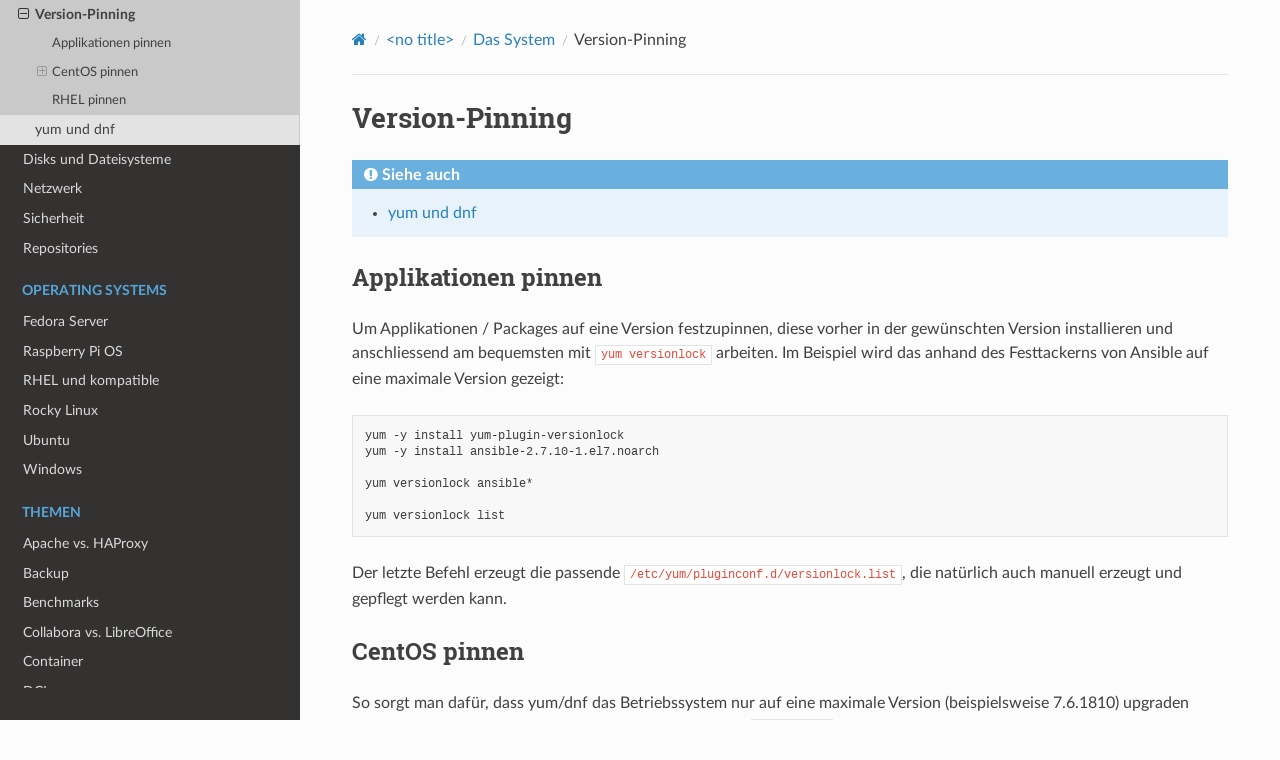

--- FILE ---
content_type: text/html; charset=UTF-8
request_url: https://docs.linuxfabrik.ch/base/system/version-pinning.html
body_size: 12186
content:
<!DOCTYPE html>
<html class="writer-html5" lang="de" >
<head>
  <meta charset="utf-8" /><meta name="generator" content="Docutils 0.18.1: http://docutils.sourceforge.net/" />

  <meta name="viewport" content="width=device-width, initial-scale=1.0" />
  <title>Version-Pinning &mdash; Open Source Admin-Handbuch der Linuxfabrik</title>
      <link rel="stylesheet" href="../../_static/pygments.css" type="text/css" />
      <link rel="stylesheet" href="../../_static/css/theme.css" type="text/css" />
      <link rel="stylesheet" href="../../_static/tabs.css" type="text/css" />
      <link rel="stylesheet" href="../../_static/assets/css/general.css" type="text/css" />
      <link rel="stylesheet" href="../../_static/assets/css/docs.css" type="text/css" />
    <link rel="shortcut icon" href="../../_static/favicon.ico"/>
    <link rel="canonical" href="https://docs.linuxfabrik.ch/base/system/version-pinning.html" />
  <!--[if lt IE 9]>
    <script src="../../_static/js/html5shiv.min.js"></script>
  <![endif]-->
  
        <script data-url_root="../../" id="documentation_options" src="../../_static/documentation_options.js"></script>
        <script src="../../_static/jquery.js"></script>
        <script src="../../_static/underscore.js"></script>
        <script src="../../_static/_sphinx_javascript_frameworks_compat.js"></script>
        <script src="../../_static/doctools.js"></script>
        <script src="../../_static/sphinx_highlight.js"></script>
        <script src="../../_static/translations.js"></script>
        <script src="../../_static/assets/js/open-link-in-a-new-window.js"></script>
    <script src="../../_static/js/theme.js"></script>
    <link rel="index" title="Stichwortverzeichnis" href="../../genindex.html" />
    <link rel="search" title="Suche" href="../../search.html" />
    <link rel="next" title="yum und dnf" href="yum-dnf.html" />
    <link rel="prev" title="tuned" href="tuned.html" /> 
</head>

<body class="wy-body-for-nav"> 
  <div class="wy-grid-for-nav">
    <nav data-toggle="wy-nav-shift" class="wy-nav-side">
      <div class="wy-side-scroll">
        <div class="wy-side-nav-search" >

          
          
          <a href="../../index-docs.html" class="icon icon-home">
            Open Source Admin-Handbuch der Linuxfabrik
              <img src="../../_static/linuxfabrik_logo.png" class="logo" alt="Logo"/>
          </a>
<div role="search">
  <form id="rtd-search-form" class="wy-form" action="../../search.html" method="get">
    <input type="text" name="q" placeholder="Dokumentation durchsuchen" aria-label="Dokumentation durchsuchen" />
    <input type="hidden" name="check_keywords" value="yes" />
    <input type="hidden" name="area" value="default" />
  </form>
</div>
        </div><div class="wy-menu wy-menu-vertical" data-spy="affix" role="navigation" aria-label="Navigation menu">
              <p class="caption" role="heading"><span class="caption-text">Linux (Fokus: RHEL)</span></p>
<ul class="current">
<li class="toctree-l1 current"><a class="reference internal" href="index.html">Das System</a><ul class="current">
<li class="toctree-l2"><a class="reference internal" href="anaconda-kickstart.html">Anaconda und Kickstart</a></li>
<li class="toctree-l2"><a class="reference internal" href="anacron.html">anacron</a></li>
<li class="toctree-l2"><a class="reference internal" href="at.html">at</a></li>
<li class="toctree-l2"><a class="reference internal" href="bash.html">Bash</a></li>
<li class="toctree-l2"><a class="reference internal" href="bash-scripting.html">Bash-Scripting</a></li>
<li class="toctree-l2"><a class="reference internal" href="benutzer-und-gruppen.html">Benutzer und Gruppen</a></li>
<li class="toctree-l2"><a class="reference internal" href="boot.html">Boot</a></li>
<li class="toctree-l2"><a class="reference internal" href="chrony.html">Chrony</a></li>
<li class="toctree-l2"><a class="reference internal" href="compress-deflate-archive.html">Compress, Deflate, Archiving</a></li>
<li class="toctree-l2"><a class="reference internal" href="configure-make-install.html">configure, make, install</a></li>
<li class="toctree-l2"><a class="reference internal" href="console.html">Console</a></li>
<li class="toctree-l2"><a class="reference internal" href="cron.html">cron</a></li>
<li class="toctree-l2"><a class="reference internal" href="desktops.html">Desktops</a></li>
<li class="toctree-l2"><a class="reference internal" href="diff-patch.html">diff und patch</a></li>
<li class="toctree-l2"><a class="reference internal" href="help.html">Hilfe</a></li>
<li class="toctree-l2"><a class="reference internal" href="journald.html">journald (Systemd)</a></li>
<li class="toctree-l2"><a class="reference internal" href="kdump.html">Kdump</a></li>
<li class="toctree-l2"><a class="reference internal" href="kernel.html">Kernel</a></li>
<li class="toctree-l2"><a class="reference internal" href="locale.html">Locale</a></li>
<li class="toctree-l2"><a class="reference internal" href="login-banner.html">Login-Banner</a></li>
<li class="toctree-l2"><a class="reference internal" href="logrotate.html">Logrotate</a></li>
<li class="toctree-l2"><a class="reference internal" href="netplan.html">netplan</a></li>
<li class="toctree-l2"><a class="reference internal" href="processes.html">Prozesse</a></li>
<li class="toctree-l2"><a class="reference internal" href="rpm.html">RPM</a></li>
<li class="toctree-l2"><a class="reference internal" href="rpm-packages.html">RPM-Pakete pflegen</a></li>
<li class="toctree-l2"><a class="reference internal" href="rsyslog.html">Rsyslog</a></li>
<li class="toctree-l2"><a class="reference internal" href="shell-commands.html">Shell-Commands</a></li>
<li class="toctree-l2"><a class="reference internal" href="ssh-server.html">SSH-Server</a></li>
<li class="toctree-l2"><a class="reference internal" href="strace.html">strace</a></li>
<li class="toctree-l2"><a class="reference internal" href="subscription-manager.html">Red Hat Subscription Management</a></li>
<li class="toctree-l2"><a class="reference internal" href="superuser-access.html">Superuser Access</a></li>
<li class="toctree-l2"><a class="reference internal" href="sysctl.html">sysctl</a></li>
<li class="toctree-l2"><a class="reference internal" href="systemd.html">Systemd</a></li>
<li class="toctree-l2"><a class="reference internal" href="systemd-network.html">systemd-network</a></li>
<li class="toctree-l2"><a class="reference internal" href="systemd-resolve.html">systemd-resolve</a></li>
<li class="toctree-l2"><a class="reference internal" href="systemd-timer.html">systemd-timer</a></li>
<li class="toctree-l2"><a class="reference internal" href="systemd-tmpfiles.html">systemd-tmpfiles</a></li>
<li class="toctree-l2"><a class="reference internal" href="systemd-units.html">Systemd Unit-Files</a></li>
<li class="toctree-l2"><a class="reference internal" href="tuned.html">tuned</a></li>
<li class="toctree-l2 current"><a class="current reference internal" href="#">Version-Pinning</a><ul>
<li class="toctree-l3"><a class="reference internal" href="#applikationen-pinnen">Applikationen pinnen</a></li>
<li class="toctree-l3"><a class="reference internal" href="#centos-pinnen">CentOS pinnen</a><ul>
<li class="toctree-l4"><a class="reference internal" href="#max-centos-7-0">max. CentOS 7.0</a></li>
<li class="toctree-l4"><a class="reference internal" href="#max-centos-7-1">max. CentOS 7.1</a></li>
<li class="toctree-l4"><a class="reference internal" href="#max-centos-7-2">max. CentOS 7.2</a></li>
<li class="toctree-l4"><a class="reference internal" href="#max-centos-7-3">max. CentOS 7.3</a></li>
<li class="toctree-l4"><a class="reference internal" href="#max-centos-7-4">max. CentOS 7.4</a></li>
<li class="toctree-l4"><a class="reference internal" href="#max-centos-7-5">max. CentOS 7.5</a></li>
<li class="toctree-l4"><a class="reference internal" href="#max-centos-7-6">max. CentOS 7.6</a></li>
<li class="toctree-l4"><a class="reference internal" href="#max-centos-7-7">max. CentOS 7.7</a></li>
<li class="toctree-l4"><a class="reference internal" href="#max-centos-7-8">max. CentOS 7.8</a></li>
</ul>
</li>
<li class="toctree-l3"><a class="reference internal" href="#rhel-pinnen">RHEL pinnen</a></li>
</ul>
</li>
<li class="toctree-l2"><a class="reference internal" href="yum-dnf.html">yum und dnf</a></li>
</ul>
</li>
<li class="toctree-l1"><a class="reference internal" href="../filesystem/index.html">Disks und Dateisysteme</a></li>
<li class="toctree-l1"><a class="reference internal" href="../network/index.html">Netzwerk</a></li>
<li class="toctree-l1"><a class="reference internal" href="../security/index.html">Sicherheit</a></li>
<li class="toctree-l1"><a class="reference internal" href="../repos/index.html">Repositories</a></li>
</ul>
<p class="caption" role="heading"><span class="caption-text">Operating Systems</span></p>
<ul>
<li class="toctree-l1"><a class="reference internal" href="../../operating-systems/fedora-server.html">Fedora Server</a></li>
<li class="toctree-l1"><a class="reference internal" href="../../operating-systems/raspberry-pi-os.html">Raspberry Pi OS</a></li>
<li class="toctree-l1"><a class="reference internal" href="../../operating-systems/rhel.html">RHEL und kompatible</a></li>
<li class="toctree-l1"><a class="reference internal" href="../../operating-systems/rockylinux.html">Rocky Linux</a></li>
<li class="toctree-l1"><a class="reference internal" href="../../operating-systems/ubuntu.html">Ubuntu</a></li>
<li class="toctree-l1"><a class="reference internal" href="../../operating-systems/windows.html">Windows</a></li>
</ul>
<p class="caption" role="heading"><span class="caption-text">Themen</span></p>
<ul>
<li class="toctree-l1"><a class="reference internal" href="../../topics/apache-vs-haproxy.html">Apache vs. HAProxy</a></li>
<li class="toctree-l1"><a class="reference internal" href="../../topics/backup.html">Backup</a></li>
<li class="toctree-l1"><a class="reference internal" href="../../topics/benchmarks.html">Benchmarks</a></li>
<li class="toctree-l1"><a class="reference internal" href="../../topics/collabora-vs-libreoffice.html">Collabora vs. LibreOffice</a></li>
<li class="toctree-l1"><a class="reference internal" href="../../topics/container.html">Container</a></li>
<li class="toctree-l1"><a class="reference internal" href="../../topics/dci.html">DCI</a></li>
<li class="toctree-l1"><a class="reference internal" href="../../topics/firewalls.html">Firewalls</a></li>
<li class="toctree-l1"><a class="reference internal" href="../../topics/freeipa-vs-active-directory.html">FreeIPA vs. Microsoft Active Directory</a></li>
<li class="toctree-l1"><a class="reference internal" href="../../topics/gui-toolkits.html">GUI-Toolkits</a></li>
<li class="toctree-l1"><a class="reference internal" href="../../topics/ki.html">KI</a></li>
<li class="toctree-l1"><a class="reference internal" href="../../topics/lb-ha.html">Load Balancing und High Availability</a></li>
<li class="toctree-l1"><a class="reference internal" href="../../topics/logging.html">Logging</a></li>
<li class="toctree-l1"><a class="reference internal" href="../../topics/nfs-vs-iscsi.html">NFS vs. iSCSI</a></li>
<li class="toctree-l1"><a class="reference internal" href="../../topics/ntp.html">NTP</a></li>
<li class="toctree-l1"><a class="reference internal" href="../../topics/openid-saml.html">OAuth vs. OpenID Connect (OIDC) vs. SAML</a></li>
<li class="toctree-l1"><a class="reference internal" href="../../topics/opensearch-vs-elasticsearch.html">OpenSearch vs. Elasticsearch</a></li>
<li class="toctree-l1"><a class="reference internal" href="../../topics/passwords.html">Passwörter</a></li>
<li class="toctree-l1"><a class="reference internal" href="../../topics/redfish.html">Redfish</a></li>
<li class="toctree-l1"><a class="reference internal" href="../../topics/regex.html">Reguläre Ausdrücke</a></li>
<li class="toctree-l1"><a class="reference internal" href="../../topics/repo-server.html">Repo Server</a></li>
<li class="toctree-l1"><a class="reference internal" href="../../topics/reverse-proxy.html">Reverse Proxy</a></li>
<li class="toctree-l1"><a class="reference internal" href="../../topics/security-basics.html">Security: Grundlagen</a></li>
<li class="toctree-l1"><a class="reference internal" href="../../topics/security-cis.html">Security: CIS</a></li>
<li class="toctree-l1"><a class="reference internal" href="../../topics/security-tools.html">Security: Tools</a></li>
<li class="toctree-l1"><a class="reference internal" href="../../topics/snmp.html">SNMP</a></li>
<li class="toctree-l1"><a class="reference internal" href="../../topics/sssd-pam-nss-kerberos.html">SSSD, PAM, NSS und Kerberos-Domänen</a></li>
<li class="toctree-l1"><a class="reference internal" href="../../topics/tls.html">TLS</a></li>
<li class="toctree-l1"><a class="reference internal" href="../../topics/upstream.html">Upstream</a></li>
</ul>
<p class="caption" role="heading"><span class="caption-text">Software</span></p>
<ul>
<li class="toctree-l1"><a class="reference internal" href="../../software/acme.sh.html">acme.sh</a></li>
<li class="toctree-l1"><a class="reference internal" href="../../software/adminer.html">Adminer</a></li>
<li class="toctree-l1"><a class="reference internal" href="../../software/aide.html">AIDE</a></li>
<li class="toctree-l1"><a class="reference internal" href="../../software/ansible.html">Ansible</a></li>
<li class="toctree-l1"><a class="reference internal" href="../../software/anydesk.html">AnyDesk</a></li>
<li class="toctree-l1"><a class="reference internal" href="../../software/apache-directory-studio.html">Apache Directory Studio</a></li>
<li class="toctree-l1"><a class="reference internal" href="../../software/apache-guacamole.html">Apache Guacamole</a></li>
<li class="toctree-l1"><a class="reference internal" href="../../software/apache-httpd.html">Apache httpd</a></li>
<li class="toctree-l1"><a class="reference internal" href="../../software/apache-solr.html">Apache Solr</a></li>
<li class="toctree-l1"><a class="reference internal" href="../../software/apache-tomcat.html">Apache Tomcat</a></li>
<li class="toctree-l1"><a class="reference internal" href="../../software/apt.html">APT</a></li>
<li class="toctree-l1"><a class="reference internal" href="../../software/apt-mirror.html">Apt Mirror</a></li>
<li class="toctree-l1"><a class="reference internal" href="../../software/asciinema.html">asciinema</a></li>
<li class="toctree-l1"><a class="reference internal" href="../../software/bexio.html">Bexio</a></li>
<li class="toctree-l1"><a class="reference internal" href="../../software/big-blue-button.html">Big Blue Button</a></li>
<li class="toctree-l1"><a class="reference internal" href="../../software/bind.html">BIND</a></li>
<li class="toctree-l1"><a class="reference internal" href="../../software/bitwarden.html">Bitwarden</a></li>
<li class="toctree-l1"><a class="reference internal" href="../../software/blocky.html">blocky</a></li>
<li class="toctree-l1"><a class="reference internal" href="../../software/citrix-workspace-app.html">Citrix Workspace App</a></li>
<li class="toctree-l1"><a class="reference internal" href="../../software/clamav.html">ClamAV</a></li>
<li class="toctree-l1"><a class="reference internal" href="../../software/cloud-init.html">cloud-init</a></li>
<li class="toctree-l1"><a class="reference internal" href="../../software/cockpit.html">Cockpit</a></li>
<li class="toctree-l1"><a class="reference internal" href="../../software/collabora.html">Collabora</a></li>
<li class="toctree-l1"><a class="reference internal" href="../../software/confluence.html">Confluence</a></li>
<li class="toctree-l1"><a class="reference internal" href="../../software/crowdsec.html">CrowdSec</a></li>
<li class="toctree-l1"><a class="reference internal" href="../../software/cubesql.html">cubeSQL</a></li>
<li class="toctree-l1"><a class="reference internal" href="../../software/django.html">Django</a></li>
<li class="toctree-l1"><a class="reference internal" href="../../software/docker.html">Docker</a></li>
<li class="toctree-l1"><a class="reference internal" href="../../software/duck.sh.html">duck.sh</a></li>
<li class="toctree-l1"><a class="reference internal" href="../../software/duplicati.html">Duplicati</a></li>
<li class="toctree-l1"><a class="reference internal" href="../../software/duplicity.html">duplicity</a></li>
<li class="toctree-l1"><a class="reference internal" href="../../software/easy-rsa.html">easy-rsa</a></li>
<li class="toctree-l1"><a class="reference internal" href="../../software/elasticsearch.html">Elasticsearch</a></li>
<li class="toctree-l1"><a class="reference internal" href="../../software/fail2ban.html">Fail2ban</a></li>
<li class="toctree-l1"><a class="reference internal" href="../../software/flask.html">Flask</a></li>
<li class="toctree-l1"><a class="reference internal" href="../../software/forti.html">FortiClient und openfortivpn</a></li>
<li class="toctree-l1"><a class="reference internal" href="../../software/fpm.html">FPM</a></li>
<li class="toctree-l1"><a class="reference internal" href="../../software/freedos.html">FreeDOS</a></li>
<li class="toctree-l1"><a class="reference internal" href="../../software/freeipa.html">FreeIPA</a></li>
<li class="toctree-l1"><a class="reference internal" href="../../software/fwbuilder.html">Firewall Builder</a></li>
<li class="toctree-l1"><a class="reference internal" href="../../software/geoip-dbs.html">GeoIP-Datenbanken</a></li>
<li class="toctree-l1"><a class="reference internal" href="../../software/git.html">Git</a></li>
<li class="toctree-l1"><a class="reference internal" href="../../software/github.html">GitHub</a></li>
<li class="toctree-l1"><a class="reference internal" href="../../software/gitlab.html">GitLab CE</a></li>
<li class="toctree-l1"><a class="reference internal" href="../../software/glade.html">Glade</a></li>
<li class="toctree-l1"><a class="reference internal" href="../../software/glances.html">Glances</a></li>
<li class="toctree-l1"><a class="reference internal" href="../../software/glpi.html">GLPI</a></li>
<li class="toctree-l1"><a class="reference internal" href="../../software/glusterfs.html">GlusterFS</a></li>
<li class="toctree-l1"><a class="reference internal" href="../../software/glusterfs-linux-magazin.html">Gluster-Storage bei Laune halten</a></li>
<li class="toctree-l1"><a class="reference internal" href="../../software/gpg.html">GPG</a></li>
<li class="toctree-l1"><a class="reference internal" href="../../software/gpt4all.html">GPT4All</a></li>
<li class="toctree-l1"><a class="reference internal" href="../../software/grafana.html">Grafana</a></li>
<li class="toctree-l1"><a class="reference internal" href="../../software/grassfish.html">Grassfish</a></li>
<li class="toctree-l1"><a class="reference internal" href="../../software/grav.html">Grav</a></li>
<li class="toctree-l1"><a class="reference internal" href="../../software/graylog.html">Graylog</a></li>
<li class="toctree-l1"><a class="reference internal" href="../../software/haproxy.html">HAProxy</a></li>
<li class="toctree-l1"><a class="reference internal" href="../../software/hashicorp-terraform.html">Hashicorp Terraform</a></li>
<li class="toctree-l1"><a class="reference internal" href="../../software/hashicorp-vagrant.html">Hashicorp Vagrant</a></li>
<li class="toctree-l1"><a class="reference internal" href="../../software/hin-client.html">HIN-Client</a></li>
<li class="toctree-l1"><a class="reference internal" href="../../software/hnet-software.html">H-Net Software</a></li>
<li class="toctree-l1"><a class="reference internal" href="../../software/icinga.html">Icinga</a></li>
<li class="toctree-l1"><a class="reference internal" href="../../software/influxdb.html">InfluxDB</a></li>
<li class="toctree-l1"><a class="reference internal" href="../../software/infomaniak.html">Infomaniak</a></li>
<li class="toctree-l1"><a class="reference internal" href="../../software/inxi.html">Inxi</a></li>
<li class="toctree-l1"><a class="reference internal" href="../../software/ipmi.html">IPMI</a></li>
<li class="toctree-l1"><a class="reference internal" href="../../software/ipsec.html">IPsec</a></li>
<li class="toctree-l1"><a class="reference internal" href="../../software/java.html">Java</a></li>
<li class="toctree-l1"><a class="reference internal" href="../../software/jitsi.html">Jitsi</a></li>
<li class="toctree-l1"><a class="reference internal" href="../../software/kali-linux.html">Kali-Linux</a></li>
<li class="toctree-l1"><a class="reference internal" href="../../software/keepalived.html">Keepalived</a></li>
<li class="toctree-l1"><a class="reference internal" href="../../software/keycloak.html">Keycloak</a></li>
<li class="toctree-l1"><a class="reference internal" href="../../software/kvm.html">KVM</a></li>
<li class="toctree-l1"><a class="reference internal" href="../../software/letsencrypt-certbot.html">Let’s Encrypt - Certbot</a></li>
<li class="toctree-l1"><a class="reference internal" href="../../software/lfs.html">LFS - Linux From Scratch</a></li>
<li class="toctree-l1"><a class="reference internal" href="../../software/librenms.html">LibreNMS</a></li>
<li class="toctree-l1"><a class="reference internal" href="../../software/libreoffice.html">LibreOffice</a></li>
<li class="toctree-l1"><a class="reference internal" href="../../software/llama.cpp.html">llama.cpp</a></li>
<li class="toctree-l1"><a class="reference internal" href="../../software/lynis.html">Lynis</a></li>
<li class="toctree-l1"><a class="reference internal" href="../../software/mail.html">mail</a></li>
<li class="toctree-l1"><a class="reference internal" href="../../software/mariadb.html">MariaDB</a></li>
<li class="toctree-l1"><a class="reference internal" href="../../software/mariadb-sysvars.html">MariaDB System-Variablen</a></li>
<li class="toctree-l1"><a class="reference internal" href="../../software/marp.html">Marp</a></li>
<li class="toctree-l1"><a class="reference internal" href="../../software/mastodon.html">Mastodon</a></li>
<li class="toctree-l1"><a class="reference internal" href="../../software/matomo.html">Matomo (fka PIWIK)</a></li>
<li class="toctree-l1"><a class="reference internal" href="../../software/mdadm.html">mdadm</a></li>
<li class="toctree-l1"><a class="reference internal" href="../../software/mediawiki.html">Mediawiki</a></li>
<li class="toctree-l1"><a class="reference internal" href="../../software/medidata.html">MediData</a></li>
<li class="toctree-l1"><a class="reference internal" href="../../software/metabase.html">Metabase</a></li>
<li class="toctree-l1"><a class="reference internal" href="../../software/microsoft-active-directory.html">Microsoft Active Directory</a></li>
<li class="toctree-l1"><a class="reference internal" href="../../software/minio.html">MinIO</a></li>
<li class="toctree-l1"><a class="reference internal" href="../../software/mirthconnect.html">Mirth Connect</a></li>
<li class="toctree-l1"><a class="reference internal" href="../../software/mongodb.html">MongoDB</a></li>
<li class="toctree-l1"><a class="reference internal" href="../../software/moodle.html">Moodle</a></li>
<li class="toctree-l1"><a class="reference internal" href="../../software/mutt.html">Mutt</a></li>
<li class="toctree-l1"><a class="reference internal" href="../../software/nano.html">Nano</a></li>
<li class="toctree-l1"><a class="reference internal" href="../../software/nessus.html">Nessus</a></li>
<li class="toctree-l1"><a class="reference internal" href="../../software/netdata.html">netdata</a></li>
<li class="toctree-l1"><a class="reference internal" href="../../software/nextcloud.html">Nextcloud</a></li>
<li class="toctree-l1"><a class="reference internal" href="../../software/nfs.html">NFS</a></li>
<li class="toctree-l1"><a class="reference internal" href="../../software/nikto.html">Nikto</a></li>
<li class="toctree-l1"><a class="reference internal" href="../../software/nmap.html">Nmap</a></li>
<li class="toctree-l1"><a class="reference internal" href="../../software/node.js.html">Node.js</a></li>
<li class="toctree-l1"><a class="reference internal" href="../../software/nodebb.html">NodeBB</a></li>
<li class="toctree-l1"><a class="reference internal" href="../../software/nut.html">NUT</a></li>
<li class="toctree-l1"><a class="reference internal" href="../../software/nvidia.html">NVIDIA</a></li>
<li class="toctree-l1"><a class="reference internal" href="../../software/oauth2-proxy.html">OAuth2-Proxy</a></li>
<li class="toctree-l1"><a class="reference internal" href="../../software/open-vm-tools.html">Open-VM-Tools</a></li>
<li class="toctree-l1"><a class="reference internal" href="../../software/opensearch.html">OpenSearch</a></li>
<li class="toctree-l1"><a class="reference internal" href="../../software/openssl.html">OpenSSL</a></li>
<li class="toctree-l1"><a class="reference internal" href="../../software/openstack.html">OpenStack</a></li>
<li class="toctree-l1"><a class="reference internal" href="../../software/openvas.html">OpenVAS</a></li>
<li class="toctree-l1"><a class="reference internal" href="../../software/openvpn.html">OpenVPN</a></li>
<li class="toctree-l1"><a class="reference internal" href="../../software/oracle-db.html">Oracle-Datenbank</a></li>
<li class="toctree-l1"><a class="reference internal" href="../../software/oscap.html">oscap</a></li>
<li class="toctree-l1"><a class="reference internal" href="../../software/ossec.html">OSSEC</a></li>
<li class="toctree-l1"><a class="reference internal" href="../../software/ovirt.html">oVirt</a></li>
<li class="toctree-l1"><a class="reference internal" href="../../software/pacemaker.html">Pacemaker</a></li>
<li class="toctree-l1"><a class="reference internal" href="../../software/pandoc.html">Pandoc</a></li>
<li class="toctree-l1"><a class="reference internal" href="../../software/paperless-ngx.html">Paperless-ngx</a></li>
<li class="toctree-l1"><a class="reference internal" href="../../software/pfsense.html">pfSense</a></li>
<li class="toctree-l1"><a class="reference internal" href="../../software/php.html">PHP</a></li>
<li class="toctree-l1"><a class="reference internal" href="../../software/pi-hole.html">Pi-Hole</a></li>
<li class="toctree-l1"><a class="reference internal" href="../../software/picocms.html">Pico CMS</a></li>
<li class="toctree-l1"><a class="reference internal" href="../../software/podman.html">Podman</a></li>
<li class="toctree-l1"><a class="reference internal" href="../../software/postfix.html">Postfix</a></li>
<li class="toctree-l1"><a class="reference internal" href="../../software/postgresql.html">PostgreSQL</a></li>
<li class="toctree-l1"><a class="reference internal" href="../../software/powershell.html">PowerShell für Linux</a></li>
<li class="toctree-l1"><a class="reference internal" href="../../software/prtg.html">PRTG</a></li>
<li class="toctree-l1"><a class="reference internal" href="../../software/pulp.html">Pulp &lt;TODO&gt;</a></li>
<li class="toctree-l1"><a class="reference internal" href="../../software/pxe.html">PXE</a></li>
<li class="toctree-l1"><a class="reference internal" href="../../software/python.html">Python</a></li>
<li class="toctree-l1"><a class="reference internal" href="../../software/rabbitmq.html">RabbitMQ</a></li>
<li class="toctree-l1"><a class="reference internal" href="../../software/rclone.html">Rclone</a></li>
<li class="toctree-l1"><a class="reference internal" href="../../software/react.html">React</a></li>
<li class="toctree-l1"><a class="reference internal" href="../../software/redis.html">Redis</a></li>
<li class="toctree-l1"><a class="reference internal" href="../../software/restic.html">restic</a></li>
<li class="toctree-l1"><a class="reference internal" href="../../software/rkhunter.html">rkhunter</a></li>
<li class="toctree-l1"><a class="reference internal" href="../../software/rocket-chat.html">Rocket.Chat</a></li>
<li class="toctree-l1"><a class="reference internal" href="../../software/rsync.html">rsync</a></li>
<li class="toctree-l1"><a class="reference internal" href="../../software/s3.html">S3</a></li>
<li class="toctree-l1"><a class="reference internal" href="../../software/samba-client.html">Samba-Client</a></li>
<li class="toctree-l1"><a class="reference internal" href="../../software/samba-server.html">Samba-Server</a></li>
<li class="toctree-l1"><a class="reference internal" href="../../software/shiny.html">Shiny</a></li>
<li class="toctree-l1"><a class="reference internal" href="../../software/snap.html">Snap</a></li>
<li class="toctree-l1"><a class="reference internal" href="../../software/sphinx.html">Sphinx</a></li>
<li class="toctree-l1"><a class="reference internal" href="../../software/sqlite.html">SQLite</a></li>
<li class="toctree-l1"><a class="reference internal" href="../../software/squid.html">Squid</a></li>
<li class="toctree-l1"><a class="reference internal" href="../../software/ssllabs.html">SSLlabs.com</a></li>
<li class="toctree-l1"><a class="reference internal" href="../../software/sslyze.html">SSLyze</a></li>
<li class="toctree-l1"><a class="reference internal" href="../../software/strongswan.html">strongSwan</a></li>
<li class="toctree-l1"><a class="reference internal" href="../../software/stunnel.html">stunnel</a></li>
<li class="toctree-l1"><a class="reference internal" href="../../software/swift.html">Swift</a></li>
<li class="toctree-l1"><a class="reference internal" href="../../software/telnet.html">Telnet</a></li>
<li class="toctree-l1"><a class="reference internal" href="../../software/testssl.sh.html">testssl.sh</a></li>
<li class="toctree-l1"><a class="reference internal" href="../../software/tftp.html">TFTP</a></li>
<li class="toctree-l1"><a class="reference internal" href="../../software/tmate.html">tmate</a></li>
<li class="toctree-l1"><a class="reference internal" href="../../software/tmux.html">Tmux</a></li>
<li class="toctree-l1"><a class="reference internal" href="../../software/ufw.html">UFW</a></li>
<li class="toctree-l1"><a class="reference internal" href="../../software/unbound.html">Unbound</a></li>
<li class="toctree-l1"><a class="reference internal" href="../../software/uptime-robot.html">UptimeRobot</a></li>
<li class="toctree-l1"><a class="reference internal" href="../../software/vala.html">Vala</a></li>
<li class="toctree-l1"><a class="reference internal" href="../../software/veeam.html">Veeam (Agent)</a></li>
<li class="toctree-l1"><a class="reference internal" href="../../software/vim.html">Vim</a></li>
<li class="toctree-l1"><a class="reference internal" href="../../software/vnc.html">VNC</a></li>
<li class="toctree-l1"><a class="reference internal" href="../../software/vsftpd.html">vsftpd</a></li>
<li class="toctree-l1"><a class="reference internal" href="../../software/wapiti.html">Wapiti</a></li>
<li class="toctree-l1"><a class="reference internal" href="../../software/wildfly.html">WildFly</a></li>
<li class="toctree-l1"><a class="reference internal" href="../../software/wireguard.html">Wireguard</a></li>
<li class="toctree-l1"><a class="reference internal" href="../../software/wix.html">WiX Toolset</a></li>
<li class="toctree-l1"><a class="reference internal" href="../../software/wordpress.html">Wordpress</a></li>
<li class="toctree-l1"><a class="reference internal" href="../../software/xca.html">XCA</a></li>
<li class="toctree-l1"><a class="reference internal" href="../../software/xen.html">Xen</a></li>
<li class="toctree-l1"><a class="reference internal" href="../../software/xrdp.html">xrdp</a></li>
<li class="toctree-l1"><a class="reference internal" href="../../software/zabbix.html">Zabbix</a></li>
<li class="toctree-l1"><a class="reference internal" href="../../software/zap.html">ZAP</a></li>
<li class="toctree-l1"><a class="reference internal" href="../../software/zfs.html">ZFS</a></li>
</ul>
<p class="caption" role="heading"><span class="caption-text">Hardware</span></p>
<ul>
<li class="toctree-l1"><a class="reference internal" href="../../hardware/bios-firmware.html">BIOS/Firmware</a></li>
<li class="toctree-l1"><a class="reference internal" href="../../hardware/cpu.html">CPUs</a></li>
<li class="toctree-l1"><a class="reference internal" href="../../hardware/huawei.html">Huawei</a></li>
<li class="toctree-l1"><a class="reference internal" href="../../hardware/keyboards.html">Keyboard-Layouts</a></li>
<li class="toctree-l1"><a class="reference internal" href="../../hardware/qnap-qts.html">QNAP QTS</a></li>
<li class="toctree-l1"><a class="reference internal" href="../../hardware/switch-fs.html">Fiberstore (FS)</a></li>
<li class="toctree-l1"><a class="reference internal" href="../../hardware/tolino.html">Tolino eReader</a></li>
<li class="toctree-l1"><a class="reference internal" href="../../hardware/turris.html">turris Omnia</a></li>
</ul>
<p class="caption" role="heading"><span class="caption-text">Appendix</span></p>
<ul>
<li class="toctree-l1"><a class="reference internal" href="../../appendix/asciitable.html">ASCII- und andere Codierungstabellen</a></li>
<li class="toctree-l1"><a class="reference internal" href="../../appendix/dc-tier.html">Datacenter Tier-Level</a></li>
<li class="toctree-l1"><a class="reference internal" href="../../appendix/glossar.html">Glossar</a></li>
<li class="toctree-l1"><a class="reference internal" href="../../appendix/licenses.html">Open Source Lizenzen</a></li>
<li class="toctree-l1"><a class="reference internal" href="../../appendix/lorem-ipsum.html">Lorem ipsum</a></li>
<li class="toctree-l1"><a class="reference internal" href="../../appendix/network-macs.html">Netzwerk MAC-Adressen</a></li>
<li class="toctree-l1"><a class="reference internal" href="../../appendix/network-ports.html">Netzwerk-Ports</a></li>
<li class="toctree-l1"><a class="reference internal" href="../../appendix/rst.html">RST (reStructured Text)</a></li>
<li class="toctree-l1"><a class="reference internal" href="../../genindex.html">Stichwortverzeichnis</a></li>
</ul>
<p class="caption" role="heading"><span class="caption-text">Monitoring-Plugins (Github)</span></p>
<ul>
<li class="toctree-l1"><a class="reference internal" href="../../monitoring-plugins/000-monitoring-plugins.html">The Linuxfabrik Monitoring Plugins Collection</a></li>
<li class="toctree-l1"><a class="reference internal" href="../../monitoring-plugins/about-me.html">Check about-me</a></li>
<li class="toctree-l1"><a class="reference internal" href="../../monitoring-plugins/apache-httpd-status.html">Check apache-httpd-status</a></li>
<li class="toctree-l1"><a class="reference internal" href="../../monitoring-plugins/apache-httpd-version.html">Check apache-httpd-version</a></li>
<li class="toctree-l1"><a class="reference internal" href="../../monitoring-plugins/apache-solr-version.html">Check apache-solr-version</a></li>
<li class="toctree-l1"><a class="reference internal" href="../../monitoring-plugins/atlassian-statuspage.html">Check atlassian-statuspage</a></li>
<li class="toctree-l1"><a class="reference internal" href="../../monitoring-plugins/axenita-stats.html">Check axenita-stats</a></li>
<li class="toctree-l1"><a class="reference internal" href="../../monitoring-plugins/borgbackup.html">Check borgbackup</a></li>
<li class="toctree-l1"><a class="reference internal" href="../../monitoring-plugins/by-ssh.html">Check by-ssh</a></li>
<li class="toctree-l1"><a class="reference internal" href="../../monitoring-plugins/cometsystem.html">Check cometsystem</a></li>
<li class="toctree-l1"><a class="reference internal" href="../../monitoring-plugins/composer-version.html">Check composer-version</a></li>
<li class="toctree-l1"><a class="reference internal" href="../../monitoring-plugins/countdown.html">Check countdown</a></li>
<li class="toctree-l1"><a class="reference internal" href="../../monitoring-plugins/cpu-usage.html">Check cpu-usage</a></li>
<li class="toctree-l1"><a class="reference internal" href="../../monitoring-plugins/crypto-policy.html">Check crypto-policy</a></li>
<li class="toctree-l1"><a class="reference internal" href="../../monitoring-plugins/csv-values.html">Check csv-values</a></li>
<li class="toctree-l1"><a class="reference internal" href="../../monitoring-plugins/deb-lastactivity.html">Check deb-lastactivity</a></li>
<li class="toctree-l1"><a class="reference internal" href="../../monitoring-plugins/deb-updates.html">Check deb-updates</a></li>
<li class="toctree-l1"><a class="reference internal" href="../../monitoring-plugins/dhcp-relayed.html">Check dhcp-relayed</a></li>
<li class="toctree-l1"><a class="reference internal" href="../../monitoring-plugins/dhcp-scope-usage.html">Check dhcp-scope-usage</a></li>
<li class="toctree-l1"><a class="reference internal" href="../../monitoring-plugins/diacos.html">Check diacos</a></li>
<li class="toctree-l1"><a class="reference internal" href="../../monitoring-plugins/disk-io.html">Check disk-io</a></li>
<li class="toctree-l1"><a class="reference internal" href="../../monitoring-plugins/disk-smart.html">Check disk-smart</a></li>
<li class="toctree-l1"><a class="reference internal" href="../../monitoring-plugins/disk-usage.html">Check disk-usage</a></li>
<li class="toctree-l1"><a class="reference internal" href="../../monitoring-plugins/dmesg.html">Check dmesg</a></li>
<li class="toctree-l1"><a class="reference internal" href="../../monitoring-plugins/dns.html">Check dns</a></li>
<li class="toctree-l1"><a class="reference internal" href="../../monitoring-plugins/docker-info.html">Check docker-info</a></li>
<li class="toctree-l1"><a class="reference internal" href="../../monitoring-plugins/docker-stats.html">Check docker-stats</a></li>
<li class="toctree-l1"><a class="reference internal" href="../../monitoring-plugins/dummy.html">Check dummy</a></li>
<li class="toctree-l1"><a class="reference internal" href="../../monitoring-plugins/fail2ban.html">Check fail2ban</a></li>
<li class="toctree-l1"><a class="reference internal" href="../../monitoring-plugins/fedora-version.html">Check fedora-version</a></li>
<li class="toctree-l1"><a class="reference internal" href="../../monitoring-plugins/feed.html">Check feed</a></li>
<li class="toctree-l1"><a class="reference internal" href="../../monitoring-plugins/file-age.html">Check file-age</a></li>
<li class="toctree-l1"><a class="reference internal" href="../../monitoring-plugins/file-count.html">Check file-count</a></li>
<li class="toctree-l1"><a class="reference internal" href="../../monitoring-plugins/file-descriptors.html">Check file-descriptors</a></li>
<li class="toctree-l1"><a class="reference internal" href="../../monitoring-plugins/file-ownership.html">Check file-ownership</a></li>
<li class="toctree-l1"><a class="reference internal" href="../../monitoring-plugins/file-size.html">Check file-size</a></li>
<li class="toctree-l1"><a class="reference internal" href="../../monitoring-plugins/fortios-cpu-usage.html">Check fortios-cpu-usage</a></li>
<li class="toctree-l1"><a class="reference internal" href="../../monitoring-plugins/fortios-firewall-stats.html">Check fortios-firewall-stats</a></li>
<li class="toctree-l1"><a class="reference internal" href="../../monitoring-plugins/fortios-ha-stats.html">Check fortios-ha-stats</a></li>
<li class="toctree-l1"><a class="reference internal" href="../../monitoring-plugins/fortios-memory-usage.html">Check fortios-memory-usage</a></li>
<li class="toctree-l1"><a class="reference internal" href="../../monitoring-plugins/fortios-network-io.html">Check fortios-network-io</a></li>
<li class="toctree-l1"><a class="reference internal" href="../../monitoring-plugins/fortios-sensor.html">Check fortios-sensor</a></li>
<li class="toctree-l1"><a class="reference internal" href="../../monitoring-plugins/fortios-version.html">Check fortios-version</a></li>
<li class="toctree-l1"><a class="reference internal" href="../../monitoring-plugins/fs-inodes.html">Check fs-inodes</a></li>
<li class="toctree-l1"><a class="reference internal" href="../../monitoring-plugins/fs-ro.html">Check fs-ro</a></li>
<li class="toctree-l1"><a class="reference internal" href="../../monitoring-plugins/fs-xfs-stats.html">Check fs-xfs-stats</a></li>
<li class="toctree-l1"><a class="reference internal" href="../../monitoring-plugins/getent.html">Check getent</a></li>
<li class="toctree-l1"><a class="reference internal" href="../../monitoring-plugins/githubstatus.html">Check githubstatus</a></li>
<li class="toctree-l1"><a class="reference internal" href="../../monitoring-plugins/gitlab-health.html">Check gitlab-health</a></li>
<li class="toctree-l1"><a class="reference internal" href="../../monitoring-plugins/gitlab-liveness.html">Check gitlab-liveness</a></li>
<li class="toctree-l1"><a class="reference internal" href="../../monitoring-plugins/gitlab-readiness.html">Check gitlab-readiness</a></li>
<li class="toctree-l1"><a class="reference internal" href="../../monitoring-plugins/gitlab-version.html">Check gitlab-version</a></li>
<li class="toctree-l1"><a class="reference internal" href="../../monitoring-plugins/grafana-version.html">Check grafana-version</a></li>
<li class="toctree-l1"><a class="reference internal" href="../../monitoring-plugins/grassfish-licenses.html">Check grassfish-licenses</a></li>
<li class="toctree-l1"><a class="reference internal" href="../../monitoring-plugins/grassfish-players.html">Check grassfish-players</a></li>
<li class="toctree-l1"><a class="reference internal" href="../../monitoring-plugins/grassfish-screens.html">Check grassfish-screens</a></li>
<li class="toctree-l1"><a class="reference internal" href="../../monitoring-plugins/graylog-version.html">Check graylog-version</a></li>
<li class="toctree-l1"><a class="reference internal" href="../../monitoring-plugins/haproxy-status.html">Check haproxy-status</a></li>
<li class="toctree-l1"><a class="reference internal" href="../../monitoring-plugins/hin-status.html">Check hin-status</a></li>
<li class="toctree-l1"><a class="reference internal" href="../../monitoring-plugins/huawei-dorado-backup-power.html">Check huawei-dorado-backup-power</a></li>
<li class="toctree-l1"><a class="reference internal" href="../../monitoring-plugins/huawei-dorado-controller.html">Check huawei-dorado-controller</a></li>
<li class="toctree-l1"><a class="reference internal" href="../../monitoring-plugins/huawei-dorado-disk.html">Check huawei-dorado-disk</a></li>
<li class="toctree-l1"><a class="reference internal" href="../../monitoring-plugins/huawei-dorado-enclosure.html">Check huawei-dorado-enclosure</a></li>
<li class="toctree-l1"><a class="reference internal" href="../../monitoring-plugins/huawei-dorado-fan.html">Check huawei-dorado-fan</a></li>
<li class="toctree-l1"><a class="reference internal" href="../../monitoring-plugins/huawei-dorado-host.html">Check huawei-dorado-host</a></li>
<li class="toctree-l1"><a class="reference internal" href="../../monitoring-plugins/huawei-dorado-hypermetrodomain.html">Check huawei-dorado-hypermetrodomain</a></li>
<li class="toctree-l1"><a class="reference internal" href="../../monitoring-plugins/huawei-dorado-hypermetropair.html">Check huawei-dorado-hypermetropair</a></li>
<li class="toctree-l1"><a class="reference internal" href="../../monitoring-plugins/huawei-dorado-interface.html">Check huawei-dorado-interface</a></li>
<li class="toctree-l1"><a class="reference internal" href="../../monitoring-plugins/huawei-dorado-power.html">Check huawei-dorado-power</a></li>
<li class="toctree-l1"><a class="reference internal" href="../../monitoring-plugins/huawei-dorado-system.html">Check huawei-dorado-system</a></li>
<li class="toctree-l1"><a class="reference internal" href="../../monitoring-plugins/icinga-topflap-services.html">Check icinga-topflap-services</a></li>
<li class="toctree-l1"><a class="reference internal" href="../../monitoring-plugins/icinga-version.html">Check icinga-version</a></li>
<li class="toctree-l1"><a class="reference internal" href="../../monitoring-plugins/infomaniak-events.html">Check infomaniak-events</a></li>
<li class="toctree-l1"><a class="reference internal" href="../../monitoring-plugins/infomaniak-swiss-backup-devices.html">Check infomaniak-swiss-backup-devices</a></li>
<li class="toctree-l1"><a class="reference internal" href="../../monitoring-plugins/infomaniak-swiss-backup-products.html">Check infomaniak-swiss-backup-products</a></li>
<li class="toctree-l1"><a class="reference internal" href="../../monitoring-plugins/ipmi-sel.html">Check ipmi-sel</a></li>
<li class="toctree-l1"><a class="reference internal" href="../../monitoring-plugins/ipmi-sensor.html">Check ipmi-sensor</a></li>
<li class="toctree-l1"><a class="reference internal" href="../../monitoring-plugins/jitsi-videobridge-stats.html">Check jitsi-videobridge-stats</a></li>
<li class="toctree-l1"><a class="reference internal" href="../../monitoring-plugins/jitsi-videobridge-status.html">Check jitsi-videobridge-status</a></li>
<li class="toctree-l1"><a class="reference internal" href="../../monitoring-plugins/journald-query.html">Check journald-query</a></li>
<li class="toctree-l1"><a class="reference internal" href="../../monitoring-plugins/journald-usage.html">Check journald-usage</a></li>
<li class="toctree-l1"><a class="reference internal" href="../../monitoring-plugins/json-values.html">Check json-values</a></li>
<li class="toctree-l1"><a class="reference internal" href="../../monitoring-plugins/kemp-services.html">Check kemp-services</a></li>
<li class="toctree-l1"><a class="reference internal" href="../../monitoring-plugins/keycloak-memory-usage.html">Check keycloak-memory-usage</a></li>
<li class="toctree-l1"><a class="reference internal" href="../../monitoring-plugins/keycloak-stats.html">Check keycloak-stats</a></li>
<li class="toctree-l1"><a class="reference internal" href="../../monitoring-plugins/keycloak-version.html">Check keycloak-version</a></li>
<li class="toctree-l1"><a class="reference internal" href="../../monitoring-plugins/kubectl-get-pods.html">Check kubectl-get-pods</a></li>
<li class="toctree-l1"><a class="reference internal" href="../../monitoring-plugins/kvm-vm.html">Check kvm-vm</a></li>
<li class="toctree-l1"><a class="reference internal" href="../../monitoring-plugins/librenms-alerts.html">Check librenms-alerts</a></li>
<li class="toctree-l1"><a class="reference internal" href="../../monitoring-plugins/librenms-health.html">Check librenms-health</a></li>
<li class="toctree-l1"><a class="reference internal" href="../../monitoring-plugins/librenms-version.html">Check librenms-version</a></li>
<li class="toctree-l1"><a class="reference internal" href="../../monitoring-plugins/load.html">Check load</a></li>
<li class="toctree-l1"><a class="reference internal" href="../../monitoring-plugins/logfile.html">Check logfile</a></li>
<li class="toctree-l1"><a class="reference internal" href="../../monitoring-plugins/mailq.html">Check mailq</a></li>
<li class="toctree-l1"><a class="reference internal" href="../../monitoring-plugins/mastodon-version.html">Check mastodon-version</a></li>
<li class="toctree-l1"><a class="reference internal" href="../../monitoring-plugins/matomo-reporting.html">Check matomo-reporting</a></li>
<li class="toctree-l1"><a class="reference internal" href="../../monitoring-plugins/matomo-version.html">Check matomo-version</a></li>
<li class="toctree-l1"><a class="reference internal" href="../../monitoring-plugins/mediawiki-version.html">Check mediawiki-version</a></li>
<li class="toctree-l1"><a class="reference internal" href="../../monitoring-plugins/memory-usage.html">Check memory-usage</a></li>
<li class="toctree-l1"><a class="reference internal" href="../../monitoring-plugins/metabase-stats.html">Check metabase-stats</a></li>
<li class="toctree-l1"><a class="reference internal" href="../../monitoring-plugins/mod-qos-stats.html">Check mod-qos-stats</a></li>
<li class="toctree-l1"><a class="reference internal" href="../../monitoring-plugins/moodle-version.html">Check moodle-version</a></li>
<li class="toctree-l1"><a class="reference internal" href="../../monitoring-plugins/mydumper-version.html">Check mydumper-version</a></li>
<li class="toctree-l1"><a class="reference internal" href="../../monitoring-plugins/mysql-aria.html">Check mysql-aria</a></li>
<li class="toctree-l1"><a class="reference internal" href="../../monitoring-plugins/mysql-binlog-cache.html">Check mysql-binlog-cache</a></li>
<li class="toctree-l1"><a class="reference internal" href="../../monitoring-plugins/mysql-connections.html">Check mysql-connections</a></li>
<li class="toctree-l1"><a class="reference internal" href="../../monitoring-plugins/mysql-database-metrics.html">Check mysql-database-metrics</a></li>
<li class="toctree-l1"><a class="reference internal" href="../../monitoring-plugins/mysql-innodb-buffer-pool-instances.html">Check mysql-innodb-buffer-pool-instances</a></li>
<li class="toctree-l1"><a class="reference internal" href="../../monitoring-plugins/mysql-innodb-buffer-pool-size.html">Check mysql-innodb-buffer-pool-size</a></li>
<li class="toctree-l1"><a class="reference internal" href="../../monitoring-plugins/mysql-innodb-log-waits.html">Check mysql-innodb-log-waits</a></li>
<li class="toctree-l1"><a class="reference internal" href="../../monitoring-plugins/mysql-joins.html">Check mysql-joins</a></li>
<li class="toctree-l1"><a class="reference internal" href="../../monitoring-plugins/mysql-logfile.html">Check mysql-logfile</a></li>
<li class="toctree-l1"><a class="reference internal" href="../../monitoring-plugins/mysql-memory.html">Check mysql-memory</a></li>
<li class="toctree-l1"><a class="reference internal" href="../../monitoring-plugins/mysql-open-files.html">Check mysql-open-files</a></li>
<li class="toctree-l1"><a class="reference internal" href="../../monitoring-plugins/mysql-perf-metrics.html">Check mysql-perf-metrics</a></li>
<li class="toctree-l1"><a class="reference internal" href="../../monitoring-plugins/mysql-query.html">Check mysql-query</a></li>
<li class="toctree-l1"><a class="reference internal" href="../../monitoring-plugins/mysql-replica-status.html">Check mysql-replica-status</a></li>
<li class="toctree-l1"><a class="reference internal" href="../../monitoring-plugins/mysql-slow-queries.html">Check mysql-slow-queries</a></li>
<li class="toctree-l1"><a class="reference internal" href="../../monitoring-plugins/mysql-sorts.html">Check mysql-sorts</a></li>
<li class="toctree-l1"><a class="reference internal" href="../../monitoring-plugins/mysql-storage-engines.html">Check mysql-storage-engines</a></li>
<li class="toctree-l1"><a class="reference internal" href="../../monitoring-plugins/mysql-system.html">Check mysql-system</a></li>
<li class="toctree-l1"><a class="reference internal" href="../../monitoring-plugins/mysql-table-cache.html">Check mysql-table-cache</a></li>
<li class="toctree-l1"><a class="reference internal" href="../../monitoring-plugins/mysql-table-definition-cache.html">Check mysql-table-definition-cache</a></li>
<li class="toctree-l1"><a class="reference internal" href="../../monitoring-plugins/mysql-table-indexes.html">Check mysql-table-indexes</a></li>
<li class="toctree-l1"><a class="reference internal" href="../../monitoring-plugins/mysql-table-locks.html">Check mysql-table-locks</a></li>
<li class="toctree-l1"><a class="reference internal" href="../../monitoring-plugins/mysql-temp-tables.html">Check mysql-temp-tables</a></li>
<li class="toctree-l1"><a class="reference internal" href="../../monitoring-plugins/mysql-thread-cache.html">Check mysql-thread-cache</a></li>
<li class="toctree-l1"><a class="reference internal" href="../../monitoring-plugins/mysql-traffic.html">Check mysql-traffic</a></li>
<li class="toctree-l1"><a class="reference internal" href="../../monitoring-plugins/mysql-user-security.html">Check mysql-user-security</a></li>
<li class="toctree-l1"><a class="reference internal" href="../../monitoring-plugins/mysql-version.html">Check mysql-version</a></li>
<li class="toctree-l1"><a class="reference internal" href="../../monitoring-plugins/needs-restarting.html">Check needs-restarting</a></li>
<li class="toctree-l1"><a class="reference internal" href="../../monitoring-plugins/network-bonding.html">Check network-bonding</a></li>
<li class="toctree-l1"><a class="reference internal" href="../../monitoring-plugins/network-connections.html">Check network-connections</a></li>
<li class="toctree-l1"><a class="reference internal" href="../../monitoring-plugins/network-io.html">Check network-io</a></li>
<li class="toctree-l1"><a class="reference internal" href="../../monitoring-plugins/network-port-tcp.html">Check network-port-tcp</a></li>
<li class="toctree-l1"><a class="reference internal" href="../../monitoring-plugins/nextcloud-enterprise.html">Check nextcloud-enterprise</a></li>
<li class="toctree-l1"><a class="reference internal" href="../../monitoring-plugins/nextcloud-security-scan.html">Check nextcloud-security-scan</a></li>
<li class="toctree-l1"><a class="reference internal" href="../../monitoring-plugins/nextcloud-stats.html">Check nextcloud-stats</a></li>
<li class="toctree-l1"><a class="reference internal" href="../../monitoring-plugins/nextcloud-version.html">Check nextcloud-version</a></li>
<li class="toctree-l1"><a class="reference internal" href="../../monitoring-plugins/nginx-status.html">Check nginx-status</a></li>
<li class="toctree-l1"><a class="reference internal" href="../../monitoring-plugins/nodebb-cache.html">Check nodebb-cache</a></li>
<li class="toctree-l1"><a class="reference internal" href="../../monitoring-plugins/nodebb-database.html">Check nodebb-database</a></li>
<li class="toctree-l1"><a class="reference internal" href="../../monitoring-plugins/nodebb-errors.html">Check nodebb-errors</a></li>
<li class="toctree-l1"><a class="reference internal" href="../../monitoring-plugins/nodebb-events.html">Check nodebb-events</a></li>
<li class="toctree-l1"><a class="reference internal" href="../../monitoring-plugins/nodebb-groups.html">Check nodebb-groups</a></li>
<li class="toctree-l1"><a class="reference internal" href="../../monitoring-plugins/nodebb-info.html">Check nodebb-info</a></li>
<li class="toctree-l1"><a class="reference internal" href="../../monitoring-plugins/nodebb-users.html">Check nodebb-users</a></li>
<li class="toctree-l1"><a class="reference internal" href="../../monitoring-plugins/nodebb-version.html">Check nodebb-version</a></li>
<li class="toctree-l1"><a class="reference internal" href="../../monitoring-plugins/ntp-chronyd.html">Check ntp-chronyd</a></li>
<li class="toctree-l1"><a class="reference internal" href="../../monitoring-plugins/ntp-ntpd.html">Check ntp-ntpd</a></li>
<li class="toctree-l1"><a class="reference internal" href="../../monitoring-plugins/ntp-systemd-timesyncd.html">Check ntp-systemd-timesyncd</a></li>
<li class="toctree-l1"><a class="reference internal" href="../../monitoring-plugins/ntp-w32tm.html">Check ntp-w32tm</a></li>
<li class="toctree-l1"><a class="reference internal" href="../../monitoring-plugins/onlyoffice-stats.html">Check onlyoffice-stats</a></li>
<li class="toctree-l1"><a class="reference internal" href="../../monitoring-plugins/openjdk-redhat-version.html">Check openjdk-redhat-version</a></li>
<li class="toctree-l1"><a class="reference internal" href="../../monitoring-plugins/openstack-nova-list.html">Check openstack-nova-list</a></li>
<li class="toctree-l1"><a class="reference internal" href="../../monitoring-plugins/openstack-swift-stat.html">Check openstack-swift-stat</a></li>
<li class="toctree-l1"><a class="reference internal" href="../../monitoring-plugins/openvpn-client-list.html">Check openvpn-client-list</a></li>
<li class="toctree-l1"><a class="reference internal" href="../../monitoring-plugins/openvpn-version.html">Check openvpn-version</a></li>
<li class="toctree-l1"><a class="reference internal" href="../../monitoring-plugins/path-rw-test.html">Check path-rw-test</a></li>
<li class="toctree-l1"><a class="reference internal" href="../../monitoring-plugins/php-fpm-ping.html">Check php-fpm-ping</a></li>
<li class="toctree-l1"><a class="reference internal" href="../../monitoring-plugins/php-fpm-status.html">Check php-fpm-status</a></li>
<li class="toctree-l1"><a class="reference internal" href="../../monitoring-plugins/php-status.html">Check php-status</a></li>
<li class="toctree-l1"><a class="reference internal" href="../../monitoring-plugins/php-version.html">Check php-version</a></li>
<li class="toctree-l1"><a class="reference internal" href="../../monitoring-plugins/ping.html">Check ping</a></li>
<li class="toctree-l1"><a class="reference internal" href="../../monitoring-plugins/pip-updates.html">Check pip-updates</a></li>
<li class="toctree-l1"><a class="reference internal" href="../../monitoring-plugins/postfix-version.html">Check postfix-version</a></li>
<li class="toctree-l1"><a class="reference internal" href="../../monitoring-plugins/postgresql-version.html">Check postgresql-version</a></li>
<li class="toctree-l1"><a class="reference internal" href="../../monitoring-plugins/procs.html">Check procs</a></li>
<li class="toctree-l1"><a class="reference internal" href="../../monitoring-plugins/python-version.html">Check python-version</a></li>
<li class="toctree-l1"><a class="reference internal" href="../../monitoring-plugins/qts-cpu-usage.html">Check qts-cpu-usage</a></li>
<li class="toctree-l1"><a class="reference internal" href="../../monitoring-plugins/qts-disk-smart.html">Check qts-disk-smart</a></li>
<li class="toctree-l1"><a class="reference internal" href="../../monitoring-plugins/qts-memory-usage.html">Check qts-memory-usage</a></li>
<li class="toctree-l1"><a class="reference internal" href="../../monitoring-plugins/qts-temperatures.html">Check qts-temperatures</a></li>
<li class="toctree-l1"><a class="reference internal" href="../../monitoring-plugins/qts-uptime.html">Check qts-uptime</a></li>
<li class="toctree-l1"><a class="reference internal" href="../../monitoring-plugins/qts-version.html">Check qts-version</a></li>
<li class="toctree-l1"><a class="reference internal" href="../../monitoring-plugins/redfish-drives.html">Check redfish-drives</a></li>
<li class="toctree-l1"><a class="reference internal" href="../../monitoring-plugins/redfish-sel.html">Check redfish-sel</a></li>
<li class="toctree-l1"><a class="reference internal" href="../../monitoring-plugins/redfish-sensor.html">Check redfish-sensor</a></li>
<li class="toctree-l1"><a class="reference internal" href="../../monitoring-plugins/redis-status.html">Check redis-status</a></li>
<li class="toctree-l1"><a class="reference internal" href="../../monitoring-plugins/redis-version.html">Check redis-version</a></li>
<li class="toctree-l1"><a class="reference internal" href="../../monitoring-plugins/restic-check.html">Check restic-check</a></li>
<li class="toctree-l1"><a class="reference internal" href="../../monitoring-plugins/restic-snapshots.html">Check restic-snapshots</a></li>
<li class="toctree-l1"><a class="reference internal" href="../../monitoring-plugins/restic-stats.html">Check restic-stats</a></li>
<li class="toctree-l1"><a class="reference internal" href="../../monitoring-plugins/rhel-version.html">Check rhel-version</a></li>
<li class="toctree-l1"><a class="reference internal" href="../../monitoring-plugins/rocketchat-stats.html">Check rocketchat-stats</a></li>
<li class="toctree-l1"><a class="reference internal" href="../../monitoring-plugins/rocketchat-version.html">Check rocketchat-version</a></li>
<li class="toctree-l1"><a class="reference internal" href="../../monitoring-plugins/rpm-lastactivity.html">Check rpm-lastactivity</a></li>
<li class="toctree-l1"><a class="reference internal" href="../../monitoring-plugins/rpm-updates.html">Check rpm-updates</a></li>
<li class="toctree-l1"><a class="reference internal" href="../../monitoring-plugins/safenet-hsm-state.html">Check safenet-hsm-state</a></li>
<li class="toctree-l1"><a class="reference internal" href="../../monitoring-plugins/sap-open-concur-com.html">Check sap-open-concur-com</a></li>
<li class="toctree-l1"><a class="reference internal" href="../../monitoring-plugins/scanrootkit.html">Check scanrootkit</a></li>
<li class="toctree-l1"><a class="reference internal" href="../../monitoring-plugins/scheduled-task.html">Check scheduled-task</a></li>
<li class="toctree-l1"><a class="reference internal" href="../../monitoring-plugins/selinux-mode.html">Check selinux-mode</a></li>
<li class="toctree-l1"><a class="reference internal" href="../../monitoring-plugins/sensors-battery.html">Check sensors-battery</a></li>
<li class="toctree-l1"><a class="reference internal" href="../../monitoring-plugins/sensors-fans.html">Check sensors-fans</a></li>
<li class="toctree-l1"><a class="reference internal" href="../../monitoring-plugins/sensors-temperatures.html">Check sensors-temperatures</a></li>
<li class="toctree-l1"><a class="reference internal" href="../../monitoring-plugins/service.html">Check service</a></li>
<li class="toctree-l1"><a class="reference internal" href="../../monitoring-plugins/snmp.html">Check snmp</a></li>
<li class="toctree-l1"><a class="reference internal" href="../../monitoring-plugins/spring-boot-actuator-health.html">Check spring-boot-actuator-health</a></li>
<li class="toctree-l1"><a class="reference internal" href="../../monitoring-plugins/starface-account-stats.html">Check starface-account-stats</a></li>
<li class="toctree-l1"><a class="reference internal" href="../../monitoring-plugins/starface-backup-status.html">Check starface-backup-status</a></li>
<li class="toctree-l1"><a class="reference internal" href="../../monitoring-plugins/starface-channel-status.html">Check starface-channel-status</a></li>
<li class="toctree-l1"><a class="reference internal" href="../../monitoring-plugins/starface-database-stats.html">Check starface-database-stats</a></li>
<li class="toctree-l1"><a class="reference internal" href="../../monitoring-plugins/starface-java-memory-usage.html">Check starface-java-memory-usage</a></li>
<li class="toctree-l1"><a class="reference internal" href="../../monitoring-plugins/starface-peer-stats.html">Check starface-peer-stats</a></li>
<li class="toctree-l1"><a class="reference internal" href="../../monitoring-plugins/starface-status.html">Check starface-status</a></li>
<li class="toctree-l1"><a class="reference internal" href="../../monitoring-plugins/statusiq.html">Check statusiq</a></li>
<li class="toctree-l1"><a class="reference internal" href="../../monitoring-plugins/statuspal.html">Check statuspal</a></li>
<li class="toctree-l1"><a class="reference internal" href="../../monitoring-plugins/strongswan-connections.html">Check strongswan-connection</a></li>
<li class="toctree-l1"><a class="reference internal" href="../../monitoring-plugins/swap-usage.html">Check swap-usage</a></li>
<li class="toctree-l1"><a class="reference internal" href="../../monitoring-plugins/systemd-timedate-status.html">Check systemd-timedate-status</a></li>
<li class="toctree-l1"><a class="reference internal" href="../../monitoring-plugins/systemd-unit.html">Check systemd-unit</a></li>
<li class="toctree-l1"><a class="reference internal" href="../../monitoring-plugins/systemd-units-failed.html">Check systemd-units-failed</a></li>
<li class="toctree-l1"><a class="reference internal" href="../../monitoring-plugins/tuned-profile.html">Check tuned-profile</a></li>
<li class="toctree-l1"><a class="reference internal" href="../../monitoring-plugins/updates.html">Check updates</a></li>
<li class="toctree-l1"><a class="reference internal" href="../../monitoring-plugins/uptime.html">Check uptime</a></li>
<li class="toctree-l1"><a class="reference internal" href="../../monitoring-plugins/uptimerobot.html">Check uptimerobot</a></li>
<li class="toctree-l1"><a class="reference internal" href="../../monitoring-plugins/users.html">Check users</a></li>
<li class="toctree-l1"><a class="reference internal" href="../../monitoring-plugins/valkey-status.html">Check valkey-status</a></li>
<li class="toctree-l1"><a class="reference internal" href="../../monitoring-plugins/valkey-version.html">Check valkey-version</a></li>
<li class="toctree-l1"><a class="reference internal" href="../../monitoring-plugins/veeam-status.html">Check veeam-status</a></li>
<li class="toctree-l1"><a class="reference internal" href="../../monitoring-plugins/virustotal-scan-url.html">Check virustotal-scan-url</a></li>
<li class="toctree-l1"><a class="reference internal" href="../../monitoring-plugins/whmcs-status.html">Check whmcs-status</a></li>
<li class="toctree-l1"><a class="reference internal" href="../../monitoring-plugins/wildfly-deployment-status.html">Check wildfly-deployment-status</a></li>
<li class="toctree-l1"><a class="reference internal" href="../../monitoring-plugins/wildfly-gc-status.html">Check wildfly-gc-status</a></li>
<li class="toctree-l1"><a class="reference internal" href="../../monitoring-plugins/wildfly-memory-pool-usage.html">Check wildfly-memory-pool-usage</a></li>
<li class="toctree-l1"><a class="reference internal" href="../../monitoring-plugins/wildfly-memory-usage.html">Check wildfly-memory-usage</a></li>
<li class="toctree-l1"><a class="reference internal" href="../../monitoring-plugins/wildfly-non-xa-datasource-stats.html">Check wildfly-non-xa-datasource-stats</a></li>
<li class="toctree-l1"><a class="reference internal" href="../../monitoring-plugins/wildfly-server-status.html">Check wildfly-server-status</a></li>
<li class="toctree-l1"><a class="reference internal" href="../../monitoring-plugins/wildfly-thread-usage.html">Check wildfly-thread-usage</a></li>
<li class="toctree-l1"><a class="reference internal" href="../../monitoring-plugins/wildfly-uptime.html">Check wildfly-uptime</a></li>
<li class="toctree-l1"><a class="reference internal" href="../../monitoring-plugins/wildfly-xa-datasource-stats.html">Check wildfly-xa-datasource-stats</a></li>
<li class="toctree-l1"><a class="reference internal" href="../../monitoring-plugins/wordpress-version.html">Check wordpress-version</a></li>
<li class="toctree-l1"><a class="reference internal" href="../../monitoring-plugins/xca-cert.html">Check xca-cert</a></li>
<li class="toctree-l1"><a class="reference internal" href="../../monitoring-plugins/xml.html">Check xml</a></li>
</ul>
<p class="caption" role="heading"><span class="caption-text">LFOps (Github)</span></p>
<ul>
<li class="toctree-l1"><a class="reference internal" href="../../lfops/000-lfops.html">LFOps - Ansible Collection of Roles, Playbooks and Plugins for managing Linux-based Cloud Infrastructures</a></li>
<li class="toctree-l1"><a class="reference internal" href="../../lfops/acme_sh.html">Ansible Role acme_sh</a></li>
<li class="toctree-l1"><a class="reference internal" href="../../lfops/alternatives.html">Ansible Role alternatives</a></li>
<li class="toctree-l1"><a class="reference internal" href="../../lfops/ansible_init.html">Ansible Role ansible_init</a></li>
<li class="toctree-l1"><a class="reference internal" href="../../lfops/apache_httpd.html">Ansible Role apache_httpd</a></li>
<li class="toctree-l1"><a class="reference internal" href="../../lfops/apache_solr.html">Ansible Role apache_solr</a></li>
<li class="toctree-l1"><a class="reference internal" href="../../lfops/apache_tomcat.html">Ansible Role apache_tomcat</a></li>
<li class="toctree-l1"><a class="reference internal" href="../../lfops/apps.html">Ansible Role apps</a></li>
<li class="toctree-l1"><a class="reference internal" href="../../lfops/at.html">Ansible Role at</a></li>
<li class="toctree-l1"><a class="reference internal" href="../../lfops/audit.html">Ansible Role audit</a></li>
<li class="toctree-l1"><a class="reference internal" href="../../lfops/bind.html">Ansible Role bind</a></li>
<li class="toctree-l1"><a class="reference internal" href="../../lfops/blocky.html">Ansible Role blocky</a></li>
<li class="toctree-l1"><a class="reference internal" href="../../lfops/borg_local.html">Ansible Role borg_local</a></li>
<li class="toctree-l1"><a class="reference internal" href="../../lfops/chrony.html">Ansible Role chrony</a></li>
<li class="toctree-l1"><a class="reference internal" href="../../lfops/clamav.html">Ansible Role clamav</a></li>
<li class="toctree-l1"><a class="reference internal" href="../../lfops/cloud_init.html">Ansible Role cloud_init</a></li>
<li class="toctree-l1"><a class="reference internal" href="../../lfops/cockpit.html">Ansible Role cockpit</a></li>
<li class="toctree-l1"><a class="reference internal" href="../../lfops/collabora.html">Ansible Role collabora</a></li>
<li class="toctree-l1"><a class="reference internal" href="../../lfops/collect_rpmnew_rpmsave.html">Ansible Role collect_rpmnew_rpmsave</a></li>
<li class="toctree-l1"><a class="reference internal" href="../../lfops/coturn.html">Ansible Role coturn</a></li>
<li class="toctree-l1"><a class="reference internal" href="../../lfops/crypto_policy.html">Ansible Role crypto_policy</a></li>
<li class="toctree-l1"><a class="reference internal" href="../../lfops/dnf_makecache.html">Ansible Role dnf_makecache</a></li>
<li class="toctree-l1"><a class="reference internal" href="../../lfops/dnf_versionlock.html">Ansible Role dnf_versionlock</a></li>
<li class="toctree-l1"><a class="reference internal" href="../../lfops/docker.html">Ansible Role docker</a></li>
<li class="toctree-l1"><a class="reference internal" href="../../lfops/duplicity.html">Ansible Role duplicity</a></li>
<li class="toctree-l1"><a class="reference internal" href="../../lfops/elasticsearch_oss.html">Ansible Role elasticsearch_oss</a></li>
<li class="toctree-l1"><a class="reference internal" href="../../lfops/exoscale_vm.html">Ansible Role exoscale_vm</a></li>
<li class="toctree-l1"><a class="reference internal" href="../../lfops/fail2ban.html">Ansible Role fail2ban</a></li>
<li class="toctree-l1"><a class="reference internal" href="../../lfops/fangfrisch.html">Ansible Role fangfrisch</a></li>
<li class="toctree-l1"><a class="reference internal" href="../../lfops/files.html">Ansible Role files</a></li>
<li class="toctree-l1"><a class="reference internal" href="../../lfops/firewall.html">Ansible Role firewall</a></li>
<li class="toctree-l1"><a class="reference internal" href="../../lfops/freeipa_client.html">Ansible Role freeipa_client</a></li>
<li class="toctree-l1"><a class="reference internal" href="../../lfops/freeipa_server.html">Ansible Role freeipa_server</a></li>
<li class="toctree-l1"><a class="reference internal" href="../../lfops/github_project_createrepo.html">Ansible Role github_project_createrepo</a></li>
<li class="toctree-l1"><a class="reference internal" href="../../lfops/gitlab_ce.html">Ansible Role gitlab_ce</a></li>
<li class="toctree-l1"><a class="reference internal" href="../../lfops/glances.html">Ansible Role glances</a></li>
<li class="toctree-l1"><a class="reference internal" href="../../lfops/glpi_agent.html">Ansible Role glpi_agent</a></li>
<li class="toctree-l1"><a class="reference internal" href="../../lfops/grafana.html">Ansible Role grafana</a></li>
<li class="toctree-l1"><a class="reference internal" href="../../lfops/grafana_grizzly.html">Ansible Role grafana_grizzly</a></li>
<li class="toctree-l1"><a class="reference internal" href="../../lfops/grav.html">Ansible Role grav</a></li>
<li class="toctree-l1"><a class="reference internal" href="../../lfops/graylog_datanode.html">Ansible Role graylog_datanode</a></li>
<li class="toctree-l1"><a class="reference internal" href="../../lfops/graylog_server.html">Ansible Role graylog_server</a></li>
<li class="toctree-l1"><a class="reference internal" href="../../lfops/haveged.html">Ansible Role haveged</a></li>
<li class="toctree-l1"><a class="reference internal" href="../../lfops/hetzner_vm.html">Ansible Role hetzner_vm</a></li>
<li class="toctree-l1"><a class="reference internal" href="../../lfops/hostname.html">Ansible Role hostname</a></li>
<li class="toctree-l1"><a class="reference internal" href="../../lfops/icinga2_agent.html">Ansible Role icinga2_agent</a></li>
<li class="toctree-l1"><a class="reference internal" href="../../lfops/icinga2_master.html">Ansible Role icinga2_master</a></li>
<li class="toctree-l1"><a class="reference internal" href="../../lfops/icinga_kubernetes.html">Ansible Role icinga_kubernetes</a></li>
<li class="toctree-l1"><a class="reference internal" href="../../lfops/icinga_kubernetes_web.html">Ansible Role icinga_kubernetes_web</a></li>
<li class="toctree-l1"><a class="reference internal" href="../../lfops/icingadb.html">Ansible Role icingadb</a></li>
<li class="toctree-l1"><a class="reference internal" href="../../lfops/icingadb_web.html">Ansible Role icingadb_web</a></li>
<li class="toctree-l1"><a class="reference internal" href="../../lfops/icingaweb2.html">Ansible Role icingaweb2</a></li>
<li class="toctree-l1"><a class="reference internal" href="../../lfops/icingaweb2_module_businessprocess.html">Ansible Role icingaweb2_module_businessprocess</a></li>
<li class="toctree-l1"><a class="reference internal" href="../../lfops/icingaweb2_module_company.html">Ansible Role icingaweb2_module_company</a></li>
<li class="toctree-l1"><a class="reference internal" href="../../lfops/icingaweb2_module_cube.html">Ansible Role icingaweb2_module_cube</a></li>
<li class="toctree-l1"><a class="reference internal" href="../../lfops/icingaweb2_module_director.html">Ansible Role icingaweb2_module_director</a></li>
<li class="toctree-l1"><a class="reference internal" href="../../lfops/icingaweb2_module_doc.html">Ansible Role icingaweb2_module_doc</a></li>
<li class="toctree-l1"><a class="reference internal" href="../../lfops/icingaweb2_module_fileshipper.html">Ansible Role icingaweb2_module_fileshipper</a></li>
<li class="toctree-l1"><a class="reference internal" href="../../lfops/icingaweb2_module_generictts.html">Ansible Role icingaweb2_module_generictts</a></li>
<li class="toctree-l1"><a class="reference internal" href="../../lfops/icingaweb2_module_grafana.html">Ansible Role icingaweb2_module_grafana</a></li>
<li class="toctree-l1"><a class="reference internal" href="../../lfops/icingaweb2_module_incubator.html">Ansible Role icingaweb2_module_incubator</a></li>
<li class="toctree-l1"><a class="reference internal" href="../../lfops/icingaweb2_module_jira.html">Ansible Role icingaweb2_module_jira</a></li>
<li class="toctree-l1"><a class="reference internal" href="../../lfops/icingaweb2_module_pdfexport.html">Ansible Role icingaweb2_module_pdfexport</a></li>
<li class="toctree-l1"><a class="reference internal" href="../../lfops/icingaweb2_module_reporting.html">Ansible Role icingaweb2_module_reporting</a></li>
<li class="toctree-l1"><a class="reference internal" href="../../lfops/icingaweb2_module_vspheredb.html">Ansible Role icingaweb2_module_vspheredb</a></li>
<li class="toctree-l1"><a class="reference internal" href="../../lfops/icingaweb2_module_x509.html">Ansible Role icingaweb2_module_x509</a></li>
<li class="toctree-l1"><a class="reference internal" href="../../lfops/icingaweb2_theme_linuxfabrik.html">Ansible Role icingaweb2_theme_linuxfabrik</a></li>
<li class="toctree-l1"><a class="reference internal" href="../../lfops/influxdb.html">Ansible Role influxdb</a></li>
<li class="toctree-l1"><a class="reference internal" href="../../lfops/infomaniak_vm.html">Ansible Role infomaniak_vm</a></li>
<li class="toctree-l1"><a class="reference internal" href="../../lfops/kdump.html">Ansible Role kdump</a></li>
<li class="toctree-l1"><a class="reference internal" href="../../lfops/keepalived.html">Ansible Role keepalived</a></li>
<li class="toctree-l1"><a class="reference internal" href="../../lfops/kernel_settings.html">Ansible Role kernel_settings</a></li>
<li class="toctree-l1"><a class="reference internal" href="../../lfops/keycloak.html">Ansible Role keycloak</a></li>
<li class="toctree-l1"><a class="reference internal" href="../../lfops/kvm_host.html">Ansible Role kvm_host</a></li>
<li class="toctree-l1"><a class="reference internal" href="../../lfops/kvm_vm.html">Ansible Role kvm_vm</a></li>
<li class="toctree-l1"><a class="reference internal" href="../../lfops/libmaxminddb.html">Ansible Role libmaxminddb</a></li>
<li class="toctree-l1"><a class="reference internal" href="../../lfops/librenms.html">Ansible Role librenms</a></li>
<li class="toctree-l1"><a class="reference internal" href="../../lfops/libreoffice.html">Ansible Role libreoffice</a></li>
<li class="toctree-l1"><a class="reference internal" href="../../lfops/login.html">Ansible Role login</a></li>
<li class="toctree-l1"><a class="reference internal" href="../../lfops/logrotate.html">Ansible Role logrotate</a></li>
<li class="toctree-l1"><a class="reference internal" href="../../lfops/mailto_root.html">Ansible Role mailto_root</a></li>
<li class="toctree-l1"><a class="reference internal" href="../../lfops/mailx.html">Ansible Role mailx</a></li>
<li class="toctree-l1"><a class="reference internal" href="../../lfops/mariadb_server.html">Ansible Role mariadb_server</a></li>
<li class="toctree-l1"><a class="reference internal" href="../../lfops/mastodon.html">Ansible Role mastodon</a></li>
<li class="toctree-l1"><a class="reference internal" href="../../lfops/maxmind_geoip.html">Ansible Role maxmind_geoip</a></li>
<li class="toctree-l1"><a class="reference internal" href="../../lfops/minio_client.html">Ansible Role minio_client</a></li>
<li class="toctree-l1"><a class="reference internal" href="../../lfops/mirror.html">Ansible Role mirror</a></li>
<li class="toctree-l1"><a class="reference internal" href="../../lfops/mod_maxminddb.html">Ansible Role mod_maxminddb</a></li>
<li class="toctree-l1"><a class="reference internal" href="../../lfops/mongodb.html">Ansible Role mongodb</a></li>
<li class="toctree-l1"><a class="reference internal" href="../../lfops/monitoring_plugins.html">Ansible Role monitoring_plugins</a></li>
<li class="toctree-l1"><a class="reference internal" href="../../lfops/monitoring_plugins_grafana_dashboards.html">Ansible Role monitoring_plugins_grafana_dashboards</a></li>
<li class="toctree-l1"><a class="reference internal" href="../../lfops/moodle.html">Ansible Role moodle</a></li>
<li class="toctree-l1"><a class="reference internal" href="../../lfops/motd.html">Ansible Role motd</a></li>
<li class="toctree-l1"><a class="reference internal" href="../../lfops/mount.html">Ansible Role mount</a></li>
<li class="toctree-l1"><a class="reference internal" href="../../lfops/network.html">Ansible Role network</a></li>
<li class="toctree-l1"><a class="reference internal" href="../../lfops/nextcloud.html">Ansible Role nextcloud</a></li>
<li class="toctree-l1"><a class="reference internal" href="../../lfops/nfs_client.html">Ansible Role nfs_client</a></li>
<li class="toctree-l1"><a class="reference internal" href="../../lfops/nfs_server.html">Ansible Role nfs_server</a></li>
<li class="toctree-l1"><a class="reference internal" href="../../lfops/nodejs.html">Ansible Role nodejs</a></li>
<li class="toctree-l1"><a class="reference internal" href="../../lfops/objectstore_backup.html">Ansible Role objectstore_backup</a></li>
<li class="toctree-l1"><a class="reference internal" href="../../lfops/open_vm_tools.html">Ansible Role open_vm_tools</a></li>
<li class="toctree-l1"><a class="reference internal" href="../../lfops/opensearch.html">Ansible Role opensearch</a></li>
<li class="toctree-l1"><a class="reference internal" href="../../lfops/openvpn_server.html">Ansible Role openvpn_server</a></li>
<li class="toctree-l1"><a class="reference internal" href="../../lfops/php.html">Ansible Role php</a></li>
<li class="toctree-l1"><a class="reference internal" href="../../lfops/podman_containers.html">Ansible Role podman_containers</a></li>
<li class="toctree-l1"><a class="reference internal" href="../../lfops/policycoreutils.html">Ansible Role policycoreutils</a></li>
<li class="toctree-l1"><a class="reference internal" href="../../lfops/postfix.html">Ansible Role postfix</a></li>
<li class="toctree-l1"><a class="reference internal" href="../../lfops/postgresql_server.html">Ansible Role postgresql_server</a></li>
<li class="toctree-l1"><a class="reference internal" href="../../lfops/proxysql.html">Ansible Role proxysql</a></li>
<li class="toctree-l1"><a class="reference internal" href="../../lfops/python.html">Ansible Role python</a></li>
<li class="toctree-l1"><a class="reference internal" href="../../lfops/python_venv.html">Ansible Role python_venv</a></li>
<li class="toctree-l1"><a class="reference internal" href="../../lfops/qemu_guest_agent.html">Ansible Role qemu_guest_agent</a></li>
<li class="toctree-l1"><a class="reference internal" href="../../lfops/redis.html">Ansible Role redis</a></li>
<li class="toctree-l1"><a class="reference internal" href="../../lfops/repo_baseos.html">Ansible Role repo_baseos</a></li>
<li class="toctree-l1"><a class="reference internal" href="../../lfops/repo_collabora.html">Ansible Role repo_collabora</a></li>
<li class="toctree-l1"><a class="reference internal" href="../../lfops/repo_collabora_code.html">Ansible Role repo_collabora_code</a></li>
<li class="toctree-l1"><a class="reference internal" href="../../lfops/repo_debian_base.html">Ansible Role repo_debian_base</a></li>
<li class="toctree-l1"><a class="reference internal" href="../../lfops/repo_docker.html">Ansible Role repo_docker</a></li>
<li class="toctree-l1"><a class="reference internal" href="../../lfops/repo_elasticsearch.html">Ansible Role repo_elasticsearch</a></li>
<li class="toctree-l1"><a class="reference internal" href="../../lfops/repo_elasticsearch_oss.html">Ansible Role repo_elasticsearch_oss</a></li>
<li class="toctree-l1"><a class="reference internal" href="../../lfops/repo_epel.html">Ansible Role repo_epel</a></li>
<li class="toctree-l1"><a class="reference internal" href="../../lfops/repo_gitlab_ce.html">Ansible Role repo_gitlab_ce</a></li>
<li class="toctree-l1"><a class="reference internal" href="../../lfops/repo_gitlab_runner.html">Ansible Role repo_gitlab_runner</a></li>
<li class="toctree-l1"><a class="reference internal" href="../../lfops/repo_grafana.html">Ansible Role repo_grafana</a></li>
<li class="toctree-l1"><a class="reference internal" href="../../lfops/repo_graylog.html">Ansible Role repo_graylog</a></li>
<li class="toctree-l1"><a class="reference internal" href="../../lfops/repo_icinga.html">Ansible Role repo_icinga</a></li>
<li class="toctree-l1"><a class="reference internal" href="../../lfops/repo_influxdb.html">Ansible Role repo_influxdb</a></li>
<li class="toctree-l1"><a class="reference internal" href="../../lfops/repo_mariadb.html">Ansible Role repo_mariadb</a></li>
<li class="toctree-l1"><a class="reference internal" href="../../lfops/repo_mongodb.html">Ansible Role repo_mongodb</a></li>
<li class="toctree-l1"><a class="reference internal" href="../../lfops/repo_monitoring_plugins.html">Ansible Role repo_monitoring_plugins</a></li>
<li class="toctree-l1"><a class="reference internal" href="../../lfops/repo_mydumper.html">Ansible Role repo_mydumper</a></li>
<li class="toctree-l1"><a class="reference internal" href="../../lfops/repo_opensearch.html">Ansible Role repo_opensearch</a></li>
<li class="toctree-l1"><a class="reference internal" href="../../lfops/repo_postgresql.html">Ansible Role repo_postgresql</a></li>
<li class="toctree-l1"><a class="reference internal" href="../../lfops/repo_proxysql.html">Ansible Role repo_proxysql</a></li>
<li class="toctree-l1"><a class="reference internal" href="../../lfops/repo_redis.html">Ansible Role repo_redis</a></li>
<li class="toctree-l1"><a class="reference internal" href="../../lfops/repo_remi.html">Ansible Role repo_remi</a></li>
<li class="toctree-l1"><a class="reference internal" href="../../lfops/repo_rpmfusion.html">Ansible Role repo_rpmfusion</a></li>
<li class="toctree-l1"><a class="reference internal" href="../../lfops/repo_sury.html">Ansible Role repo_sury</a></li>
<li class="toctree-l1"><a class="reference internal" href="../../lfops/rocketchat.html">Ansible Role rocketchat</a></li>
<li class="toctree-l1"><a class="reference internal" href="../../lfops/rsyslog.html">Ansible Role rsyslog</a></li>
<li class="toctree-l1"><a class="reference internal" href="../../lfops/selinux.html">Ansible Role selinux</a></li>
<li class="toctree-l1"><a class="reference internal" href="../../lfops/shared.html">Ansible Role shared</a></li>
<li class="toctree-l1"><a class="reference internal" href="../../lfops/shell.html">Ansible Role shell</a></li>
<li class="toctree-l1"><a class="reference internal" href="../../lfops/snmp.html">Ansible Role snmp</a></li>
<li class="toctree-l1"><a class="reference internal" href="../../lfops/squid.html">Ansible Role squid</a></li>
<li class="toctree-l1"><a class="reference internal" href="../../lfops/sshd.html">Ansible Role sshd</a></li>
<li class="toctree-l1"><a class="reference internal" href="../../lfops/system_update.html">Ansible Role system_update</a></li>
<li class="toctree-l1"><a class="reference internal" href="../../lfops/systemd_journald.html">Ansible Role systemd_journald</a></li>
<li class="toctree-l1"><a class="reference internal" href="../../lfops/systemd_unit.html">Ansible Role systemd_unit</a></li>
<li class="toctree-l1"><a class="reference internal" href="../../lfops/telegraf.html">Ansible Role telegraf</a></li>
<li class="toctree-l1"><a class="reference internal" href="../../lfops/timezone.html">Ansible Role timezone</a></li>
<li class="toctree-l1"><a class="reference internal" href="../../lfops/tools.html">Ansible Role tools</a></li>
<li class="toctree-l1"><a class="reference internal" href="../../lfops/unattended_upgrades.html">Ansible Role unattended_upgrades</a></li>
<li class="toctree-l1"><a class="reference internal" href="../../lfops/vsftpd.html">Ansible Role vsftpd</a></li>
<li class="toctree-l1"><a class="reference internal" href="../../lfops/wordpress.html">Ansible Role wordpress</a></li>
<li class="toctree-l1"><a class="reference internal" href="../../lfops/yum_utils.html">Ansible Role yum_utils</a></li>
</ul>

        </div>
      </div>
    </nav>

    <section data-toggle="wy-nav-shift" class="wy-nav-content-wrap"><nav class="wy-nav-top" aria-label="Mobile navigation menu" >
          <i data-toggle="wy-nav-top" class="fa fa-bars"></i>
          <a href="../../index-docs.html">Open Source Admin-Handbuch der Linuxfabrik</a>
      </nav>

      <div class="wy-nav-content">
        <div class="rst-content style-external-links">
          <div role="navigation" aria-label="Page navigation">
  <ul class="wy-breadcrumbs">
      <li><a href="../../index-docs.html" class="icon icon-home" aria-label="Home"></a></li>
          <li class="breadcrumb-item"><a href="../index.html">&lt;no title&gt;</a></li>
          <li class="breadcrumb-item"><a href="index.html">Das System</a></li>
      <li class="breadcrumb-item active">Version-Pinning</li>
      <li class="wy-breadcrumbs-aside">
      </li>
  </ul>
  <hr/>
</div>
          <div role="main" class="document" itemscope="itemscope" itemtype="http://schema.org/Article">
           <div itemprop="articleBody">
             
  <section id="version-pinning">
<span id="index-0"></span><h1>Version-Pinning<a class="headerlink" href="#version-pinning" title="Permalink to this heading"></a></h1>
<div class="admonition seealso">
<p class="admonition-title">Siehe auch</p>
<ul class="simple">
<li><p><a class="reference internal" href="yum-dnf.html"><span class="doc">yum und dnf</span></a></p></li>
</ul>
</div>
<section id="applikationen-pinnen">
<h2>Applikationen pinnen<a class="headerlink" href="#applikationen-pinnen" title="Permalink to this heading"></a></h2>
<p>Um Applikationen / Packages auf eine Version festzupinnen, diese vorher in der gewünschten Version installieren und anschliessend am bequemsten mit <code class="docutils literal notranslate"><span class="pre">yum</span> <span class="pre">versionlock</span></code> arbeiten. Im Beispiel wird das anhand des Festtackerns von Ansible auf eine maximale Version gezeigt:</p>
<div class="highlight-bash notranslate"><div class="highlight"><pre><span></span>yum<span class="w"> </span>-y<span class="w"> </span>install<span class="w"> </span>yum-plugin-versionlock
yum<span class="w"> </span>-y<span class="w"> </span>install<span class="w"> </span>ansible-2.7.10-1.el7.noarch

yum<span class="w"> </span>versionlock<span class="w"> </span>ansible*

yum<span class="w"> </span>versionlock<span class="w"> </span>list
</pre></div>
</div>
<p>Der letzte Befehl erzeugt die passende <code class="docutils literal notranslate"><span class="pre">/etc/yum/pluginconf.d/versionlock.list</span></code>, die natürlich auch manuell erzeugt und gepflegt werden kann.</p>
</section>
<section id="centos-pinnen">
<h2>CentOS pinnen<a class="headerlink" href="#centos-pinnen" title="Permalink to this heading"></a></h2>
<p>So sorgt man dafür, dass yum/dnf das Betriebssystem nur auf eine maximale Version (beispielsweise 7.6.1810) upgraden kann. Diese Anpassungen sind unbedingt vor dem ersten <code class="docutils literal notranslate"><span class="pre">yum</span> <span class="pre">update</span></code> durchzuführen.</p>
<p>Vor dem Pinning alle aktuellen Repo-Definitionen deaktivieren:</p>
<div class="highlight-bash notranslate"><div class="highlight"><pre><span></span><span class="k">for</span><span class="w"> </span>file<span class="w"> </span><span class="k">in</span><span class="w"> </span>/etc/yum.repos.d/*repo<span class="p">;</span><span class="w"> </span><span class="k">do</span><span class="w"> </span>mv<span class="w"> </span><span class="s2">&quot;</span><span class="nv">$file</span><span class="s2">&quot;</span><span class="w"> </span><span class="s2">&quot;</span><span class="nv">$file</span><span class="s2">.bak&quot;</span><span class="p">;</span><span class="w"> </span><span class="k">done</span>
mv<span class="w"> </span>/etc/yum.repos.d/CentOS-Vault.repo.bak<span class="w"> </span>/etc/yum.repos.d/CentOS-Vault.repo
</pre></div>
</div>
<p>Jetzt das Pinning durchführen, indem einer der untenstehenden Befehle ausgeführt wird.</p>
<p>Nach dem Pinning kann das Upgrade wie gewohnt durchgeführt werden:</p>
<div class="highlight-bash notranslate"><div class="highlight"><pre><span></span>yum<span class="w"> </span>clean<span class="w"> </span>all
yum<span class="w"> </span>update
</pre></div>
</div>
<section id="max-centos-7-0">
<h3>max. CentOS 7.0<a class="headerlink" href="#max-centos-7-0" title="Permalink to this heading"></a></h3>
<div class="highlight-bash notranslate"><div class="highlight"><pre><span></span>cat<span class="w"> </span>&gt;&gt;<span class="w"> </span>/etc/yum.repos.d/CentOS-Vault.repo<span class="w"> </span><span class="s">&lt;&lt; &#39;EOF&#39;</span>
<span class="s">[C7.0.1406-base]</span>
<span class="s">name=CentOS-7.0.1406 - Base</span>
<span class="s">baseurl=http://vault.centos.org/7.0.1406/os/$basearch/</span>
<span class="s">gpgcheck=1</span>
<span class="s">gpgkey=file:///etc/pki/rpm-gpg/RPM-GPG-KEY-CentOS-7</span>
<span class="s">enabled=1</span>

<span class="s">[C7.0.1406-updates]</span>
<span class="s">name=CentOS-7.0.1406 - Updates</span>
<span class="s">baseurl=http://vault.centos.org/7.0.1406/updates/$basearch/</span>
<span class="s">gpgcheck=1</span>
<span class="s">gpgkey=file:///etc/pki/rpm-gpg/RPM-GPG-KEY-CentOS-7</span>
<span class="s">enabled=1</span>

<span class="s">[C7.0.1406-extras]</span>
<span class="s">name=CentOS-7.0.1406 - Extras</span>
<span class="s">baseurl=http://vault.centos.org/7.0.1406/extras/$basearch/</span>
<span class="s">gpgcheck=1</span>
<span class="s">gpgkey=file:///etc/pki/rpm-gpg/RPM-GPG-KEY-CentOS-7</span>
<span class="s">enabled=1</span>

<span class="s">[C7.0.1406-centosplus]</span>
<span class="s">name=CentOS-7.0.1406 - CentOSPlus</span>
<span class="s">baseurl=http://vault.centos.org/7.0.1406/centosplus/$basearch/</span>
<span class="s">gpgcheck=1</span>
<span class="s">gpgkey=file:///etc/pki/rpm-gpg/RPM-GPG-KEY-CentOS-7</span>
<span class="s">enabled=0</span>

<span class="s">[C7.0.1406-fasttrack]</span>
<span class="s">name=CentOS-7.0.1406 - Fasttrack</span>
<span class="s">baseurl=http://vault.centos.org/7.0.1406/fasttrack/$basearch/</span>
<span class="s">gpgcheck=1</span>
<span class="s">gpgkey=file:///etc/pki/rpm-gpg/RPM-GPG-KEY-CentOS-7</span>
<span class="s">enabled=0</span>
<span class="s">EOF</span>
</pre></div>
</div>
</section>
<section id="max-centos-7-1">
<h3>max. CentOS 7.1<a class="headerlink" href="#max-centos-7-1" title="Permalink to this heading"></a></h3>
<div class="highlight-bash notranslate"><div class="highlight"><pre><span></span>cat<span class="w"> </span>&gt;&gt;<span class="w"> </span>/etc/yum.repos.d/CentOS-Vault.repo<span class="w"> </span><span class="s">&lt;&lt; &#39;EOF&#39;</span>
<span class="s">[C7.1.1503-base]</span>
<span class="s">name=CentOS-7.1.1503 - Base</span>
<span class="s">baseurl=http://vault.centos.org/7.1.1503/os/$basearch/</span>
<span class="s">gpgcheck=1</span>
<span class="s">gpgkey=file:///etc/pki/rpm-gpg/RPM-GPG-KEY-CentOS-7</span>
<span class="s">enabled=1</span>

<span class="s">[C7.1.1503-updates]</span>
<span class="s">name=CentOS-7.1.1503 - Updates</span>
<span class="s">baseurl=http://vault.centos.org/7.1.1503/updates/$basearch/</span>
<span class="s">gpgcheck=1</span>
<span class="s">gpgkey=file:///etc/pki/rpm-gpg/RPM-GPG-KEY-CentOS-7</span>
<span class="s">enabled=1</span>

<span class="s">[C7.1.1503-extras]</span>
<span class="s">name=CentOS-7.1.1503 - Extras</span>
<span class="s">baseurl=http://vault.centos.org/7.1.1503/extras/$basearch/</span>
<span class="s">gpgcheck=1</span>
<span class="s">gpgkey=file:///etc/pki/rpm-gpg/RPM-GPG-KEY-CentOS-7</span>
<span class="s">enabled=1</span>

<span class="s">[C7.1.1503-centosplus]</span>
<span class="s">name=CentOS-7.1.1503 - CentOSPlus</span>
<span class="s">baseurl=http://vault.centos.org/7.1.1503/centosplus/$basearch/</span>
<span class="s">gpgcheck=1</span>
<span class="s">gpgkey=file:///etc/pki/rpm-gpg/RPM-GPG-KEY-CentOS-7</span>
<span class="s">enabled=0</span>

<span class="s">[C7.1.1503-fasttrack]</span>
<span class="s">name=CentOS-7.1.1503 - Fasttrack</span>
<span class="s">baseurl=http://vault.centos.org/7.1.1503/fasttrack/$basearch/</span>
<span class="s">gpgcheck=1</span>
<span class="s">gpgkey=file:///etc/pki/rpm-gpg/RPM-GPG-KEY-CentOS-7</span>
<span class="s">enabled=0</span>
<span class="s">EOF</span>
</pre></div>
</div>
</section>
<section id="max-centos-7-2">
<h3>max. CentOS 7.2<a class="headerlink" href="#max-centos-7-2" title="Permalink to this heading"></a></h3>
<div class="highlight-bash notranslate"><div class="highlight"><pre><span></span>cat<span class="w"> </span>&gt;&gt;<span class="w"> </span>/etc/yum.repos.d/CentOS-Vault.repo<span class="w"> </span><span class="s">&lt;&lt; &#39;EOF&#39;</span>
<span class="s">[C7.2.1511-base]</span>
<span class="s">name=CentOS-7.2.1511 - Base</span>
<span class="s">baseurl=http://vault.centos.org/7.2.1511/os/$basearch/</span>
<span class="s">gpgcheck=1</span>
<span class="s">gpgkey=file:///etc/pki/rpm-gpg/RPM-GPG-KEY-CentOS-7</span>
<span class="s">enabled=1</span>

<span class="s">[C7.2.1511-updates]</span>
<span class="s">name=CentOS-7.2.1511 - Updates</span>
<span class="s">baseurl=http://vault.centos.org/7.2.1511/updates/$basearch/</span>
<span class="s">gpgcheck=1</span>
<span class="s">gpgkey=file:///etc/pki/rpm-gpg/RPM-GPG-KEY-CentOS-7</span>
<span class="s">enabled=1</span>

<span class="s">[C7.2.1511-extras]</span>
<span class="s">name=CentOS-7.2.1511 - Extras</span>
<span class="s">baseurl=http://vault.centos.org/7.2.1511/extras/$basearch/</span>
<span class="s">gpgcheck=1</span>
<span class="s">gpgkey=file:///etc/pki/rpm-gpg/RPM-GPG-KEY-CentOS-7</span>
<span class="s">enabled=1</span>

<span class="s">[C7.2.1511-centosplus]</span>
<span class="s">name=CentOS-7.2.1511 - CentOSPlus</span>
<span class="s">baseurl=http://vault.centos.org/7.2.1511/centosplus/$basearch/</span>
<span class="s">gpgcheck=1</span>
<span class="s">gpgkey=file:///etc/pki/rpm-gpg/RPM-GPG-KEY-CentOS-7</span>
<span class="s">enabled=0</span>

<span class="s">[C7.2.1511-fasttrack]</span>
<span class="s">name=CentOS-7.2.1511 - Fasttrack</span>
<span class="s">baseurl=http://vault.centos.org/7.2.1511/fasttrack/$basearch/</span>
<span class="s">gpgcheck=1</span>
<span class="s">gpgkey=file:///etc/pki/rpm-gpg/RPM-GPG-KEY-CentOS-7</span>
<span class="s">enabled=0</span>
<span class="s">EOF</span>
</pre></div>
</div>
</section>
<section id="max-centos-7-3">
<h3>max. CentOS 7.3<a class="headerlink" href="#max-centos-7-3" title="Permalink to this heading"></a></h3>
<div class="highlight-bash notranslate"><div class="highlight"><pre><span></span>cat<span class="w"> </span>&gt;&gt;<span class="w"> </span>/etc/yum.repos.d/CentOS-Vault.repo<span class="w"> </span><span class="s">&lt;&lt; &#39;EOF&#39;</span>
<span class="s">[C7.3.1611-base]</span>
<span class="s">name=CentOS-7.3.1611 - Base</span>
<span class="s">baseurl=http://vault.centos.org/7.3.1611/os/$basearch/</span>
<span class="s">gpgcheck=1</span>
<span class="s">gpgkey=file:///etc/pki/rpm-gpg/RPM-GPG-KEY-CentOS-7</span>
<span class="s">enabled=1</span>

<span class="s">[C7.3.1611-updates]</span>
<span class="s">name=CentOS-7.3.1611 - Updates</span>
<span class="s">baseurl=http://vault.centos.org/7.3.1611/updates/$basearch/</span>
<span class="s">gpgcheck=1</span>
<span class="s">gpgkey=file:///etc/pki/rpm-gpg/RPM-GPG-KEY-CentOS-7</span>
<span class="s">enabled=1</span>

<span class="s">[C7.3.1611-extras]</span>
<span class="s">name=CentOS-7.3.1611 - Extras</span>
<span class="s">baseurl=http://vault.centos.org/7.3.1611/extras/$basearch/</span>
<span class="s">gpgcheck=1</span>
<span class="s">gpgkey=file:///etc/pki/rpm-gpg/RPM-GPG-KEY-CentOS-7</span>
<span class="s">enabled=1</span>

<span class="s">[C7.3.1611-centosplus]</span>
<span class="s">name=CentOS-7.3.1611 - CentOSPlus</span>
<span class="s">baseurl=http://vault.centos.org/7.3.1611/centosplus/$basearch/</span>
<span class="s">gpgcheck=1</span>
<span class="s">gpgkey=file:///etc/pki/rpm-gpg/RPM-GPG-KEY-CentOS-7</span>
<span class="s">enabled=0</span>

<span class="s">[C7.3.1611-fasttrack]</span>
<span class="s">name=CentOS-7.3.1611 - Fasttrack</span>
<span class="s">baseurl=http://vault.centos.org/7.3.1611/fasttrack/$basearch/</span>
<span class="s">gpgcheck=1</span>
<span class="s">gpgkey=file:///etc/pki/rpm-gpg/RPM-GPG-KEY-CentOS-7</span>
<span class="s">enabled=0</span>
<span class="s">EOF</span>
</pre></div>
</div>
</section>
<section id="max-centos-7-4">
<h3>max. CentOS 7.4<a class="headerlink" href="#max-centos-7-4" title="Permalink to this heading"></a></h3>
<div class="highlight-bash notranslate"><div class="highlight"><pre><span></span>cat<span class="w"> </span>&gt;&gt;<span class="w"> </span>/etc/yum.repos.d/CentOS-Vault.repo<span class="w"> </span><span class="s">&lt;&lt; &#39;EOF&#39;</span>
<span class="s">[C7.4.1708-base]</span>
<span class="s">name=CentOS-7.4.1708 - Base</span>
<span class="s">baseurl=http://vault.centos.org/7.4.1708/os/$basearch/</span>
<span class="s">gpgcheck=1</span>
<span class="s">gpgkey=file:///etc/pki/rpm-gpg/RPM-GPG-KEY-CentOS-7</span>
<span class="s">enabled=1</span>

<span class="s">[C7.4.1708-updates]</span>
<span class="s">name=CentOS-7.4.1708 - Updates</span>
<span class="s">baseurl=http://vault.centos.org/7.4.1708/updates/$basearch/</span>
<span class="s">gpgcheck=1</span>
<span class="s">gpgkey=file:///etc/pki/rpm-gpg/RPM-GPG-KEY-CentOS-7</span>
<span class="s">enabled=1</span>

<span class="s">[C7.4.1708-extras]</span>
<span class="s">name=CentOS-7.4.1708 - Extras</span>
<span class="s">baseurl=http://vault.centos.org/7.4.1708/extras/$basearch/</span>
<span class="s">gpgcheck=1</span>
<span class="s">gpgkey=file:///etc/pki/rpm-gpg/RPM-GPG-KEY-CentOS-7</span>
<span class="s">enabled=1</span>

<span class="s">[C7.4.1708-centosplus]</span>
<span class="s">name=CentOS-7.4.1708 - CentOSPlus</span>
<span class="s">baseurl=http://vault.centos.org/7.4.1708/centosplus/$basearch/</span>
<span class="s">gpgcheck=1</span>
<span class="s">gpgkey=file:///etc/pki/rpm-gpg/RPM-GPG-KEY-CentOS-7</span>
<span class="s">enabled=0</span>

<span class="s">[C7.4.1708-fasttrack]</span>
<span class="s">name=CentOS-7.4.1708 - Fasttrack</span>
<span class="s">baseurl=http://vault.centos.org/7.4.1708/fasttrack/$basearch/</span>
<span class="s">gpgcheck=1</span>
<span class="s">gpgkey=file:///etc/pki/rpm-gpg/RPM-GPG-KEY-CentOS-7</span>
<span class="s">enabled=0</span>
<span class="s">EOF</span>
</pre></div>
</div>
</section>
<section id="max-centos-7-5">
<h3>max. CentOS 7.5<a class="headerlink" href="#max-centos-7-5" title="Permalink to this heading"></a></h3>
<div class="highlight-bash notranslate"><div class="highlight"><pre><span></span>cat<span class="w"> </span>&gt;&gt;<span class="w"> </span>/etc/yum.repos.d/CentOS-Vault.repo<span class="w"> </span><span class="s">&lt;&lt; &#39;EOF&#39;</span>
<span class="s">[C7.5.1804-base]</span>
<span class="s">name=CentOS-7.5.1804 - Base</span>
<span class="s">baseurl=http://vault.centos.org/7.5.1804/os/$basearch/</span>
<span class="s">gpgcheck=1</span>
<span class="s">gpgkey=file:///etc/pki/rpm-gpg/RPM-GPG-KEY-CentOS-7</span>
<span class="s">enabled=1</span>

<span class="s">[C7.5.1804-updates]</span>
<span class="s">name=CentOS-7.5.1804 - Updates</span>
<span class="s">baseurl=http://vault.centos.org/7.5.1804/updates/$basearch/</span>
<span class="s">gpgcheck=1</span>
<span class="s">gpgkey=file:///etc/pki/rpm-gpg/RPM-GPG-KEY-CentOS-7</span>
<span class="s">enabled=1</span>

<span class="s">[C7.5.1804-extras]</span>
<span class="s">name=CentOS-7.5.1804 - Extras</span>
<span class="s">baseurl=http://vault.centos.org/7.5.1804/extras/$basearch/</span>
<span class="s">gpgcheck=1</span>
<span class="s">gpgkey=file:///etc/pki/rpm-gpg/RPM-GPG-KEY-CentOS-7</span>
<span class="s">enabled=1</span>

<span class="s">[C7.5.1804-centosplus]</span>
<span class="s">name=CentOS-7.5.1804 - CentOSPlus</span>
<span class="s">baseurl=http://vault.centos.org/7.5.1804/centosplus/$basearch/</span>
<span class="s">gpgcheck=1</span>
<span class="s">gpgkey=file:///etc/pki/rpm-gpg/RPM-GPG-KEY-CentOS-7</span>
<span class="s">enabled=0</span>

<span class="s">[C7.5.1804-fasttrack]</span>
<span class="s">name=CentOS-7.5.1804 - Fasttrack</span>
<span class="s">baseurl=http://vault.centos.org/7.5.1804/fasttrack/$basearch/</span>
<span class="s">gpgcheck=1</span>
<span class="s">gpgkey=file:///etc/pki/rpm-gpg/RPM-GPG-KEY-CentOS-7</span>
<span class="s">enabled=0</span>
<span class="s">EOF</span>
</pre></div>
</div>
</section>
<section id="max-centos-7-6">
<h3>max. CentOS 7.6<a class="headerlink" href="#max-centos-7-6" title="Permalink to this heading"></a></h3>
<div class="highlight-bash notranslate"><div class="highlight"><pre><span></span>cat<span class="w"> </span>&gt;&gt;<span class="w"> </span>/etc/yum.repos.d/CentOS-Vault.repo<span class="w"> </span><span class="s">&lt;&lt; &#39;EOF&#39;</span>
<span class="s">[C7.6.1810-base]</span>
<span class="s">name=CentOS-7.6.1810 - Base</span>
<span class="s">baseurl=http://vault.centos.org/7.6.1810/os/x86_64/</span>
<span class="s">gpgcheck=1</span>
<span class="s">gpgkey=file:///etc/pki/rpm-gpg/RPM-GPG-KEY-CentOS-7</span>
<span class="s">enabled=1</span>

<span class="s">[C7.6.1810-updates]</span>
<span class="s">name=CentOS-7.6.1810 - Updates</span>
<span class="s">baseurl=http://vault.centos.org/7.6.1810/updates/x86_64/</span>
<span class="s">gpgcheck=1</span>
<span class="s">gpgkey=file:///etc/pki/rpm-gpg/RPM-GPG-KEY-CentOS-7</span>
<span class="s">enabled=1</span>

<span class="s">[C7.6.1810-extras]</span>
<span class="s">name=CentOS-7.6.1810 - Extras</span>
<span class="s">baseurl=http://vault.centos.org/7.6.1810/extras/x86_64/</span>
<span class="s">gpgcheck=1</span>
<span class="s">gpgkey=file:///etc/pki/rpm-gpg/RPM-GPG-KEY-CentOS-7</span>
<span class="s">enabled=1</span>

<span class="s">[C7.6.1810-centosplus]</span>
<span class="s">name=CentOS-7.6.1810 - CentOSPlus</span>
<span class="s">baseurl=http://vault.centos.org/7.6.1810/centosplus/x86_64/</span>
<span class="s">gpgcheck=1</span>
<span class="s">gpgkey=file:///etc/pki/rpm-gpg/RPM-GPG-KEY-CentOS-7</span>
<span class="s">enabled=0</span>

<span class="s">[C7.6.1810-fasttrack]</span>
<span class="s">name=CentOS-7.6.1810 - Fasttrack</span>
<span class="s">baseurl=http://vault.centos.org/7.6.1810/fasttrack/x86_64/</span>
<span class="s">gpgcheck=1</span>
<span class="s">gpgkey=file:///etc/pki/rpm-gpg/RPM-GPG-KEY-CentOS-7</span>
<span class="s">enabled=0</span>
<span class="s">EOF</span>
</pre></div>
</div>
</section>
<section id="max-centos-7-7">
<h3>max. CentOS 7.7<a class="headerlink" href="#max-centos-7-7" title="Permalink to this heading"></a></h3>
<div class="highlight-bash notranslate"><div class="highlight"><pre><span></span>cat<span class="w"> </span>&gt;&gt;<span class="w"> </span>/etc/yum.repos.d/CentOS-Vault.repo<span class="w"> </span><span class="s">&lt;&lt; &#39;EOF&#39;</span>
<span class="s">[C7.7.1908-base]</span>
<span class="s">name=CentOS-7.7.1908 - Base</span>
<span class="s">baseurl=http://vault.centos.org/7.7.1908/os/$basearch/</span>
<span class="s">gpgcheck=1</span>
<span class="s">gpgkey=file:///etc/pki/rpm-gpg/RPM-GPG-KEY-CentOS-7</span>
<span class="s">enabled=1</span>

<span class="s">[C7.7.1908-updates]</span>
<span class="s">name=CentOS-7.7.1908 - Updates</span>
<span class="s">baseurl=http://vault.centos.org/7.7.1908/updates/$basearch/</span>
<span class="s">gpgcheck=1</span>
<span class="s">gpgkey=file:///etc/pki/rpm-gpg/RPM-GPG-KEY-CentOS-7</span>
<span class="s">enabled=1</span>

<span class="s">[C7.7.1908-extras]</span>
<span class="s">name=CentOS-7.7.1908 - Extras</span>
<span class="s">baseurl=http://vault.centos.org/7.7.1908/extras/$basearch/</span>
<span class="s">gpgcheck=1</span>
<span class="s">gpgkey=file:///etc/pki/rpm-gpg/RPM-GPG-KEY-CentOS-7</span>
<span class="s">enabled=1</span>

<span class="s">[C7.7.1908-centosplus]</span>
<span class="s">name=CentOS-7.7.1908 - CentOSPlus</span>
<span class="s">baseurl=http://vault.centos.org/7.7.1908/centosplus/$basearch/</span>
<span class="s">gpgcheck=1</span>
<span class="s">gpgkey=file:///etc/pki/rpm-gpg/RPM-GPG-KEY-CentOS-7</span>
<span class="s">enabled=0</span>

<span class="s">[C7.7.1908-fasttrack]</span>
<span class="s">name=CentOS-7.7.1908 - Fasttrack</span>
<span class="s">baseurl=http://vault.centos.org/7.7.1908/fasttrack/$basearch/</span>
<span class="s">gpgcheck=1</span>
<span class="s">gpgkey=file:///etc/pki/rpm-gpg/RPM-GPG-KEY-CentOS-7</span>
<span class="s">enabled=0</span>
<span class="s">EOF</span>
</pre></div>
</div>
</section>
<section id="max-centos-7-8">
<h3>max. CentOS 7.8<a class="headerlink" href="#max-centos-7-8" title="Permalink to this heading"></a></h3>
<div class="highlight-bash notranslate"><div class="highlight"><pre><span></span>cat<span class="w"> </span>&gt;&gt;<span class="w"> </span>/etc/yum.repos.d/CentOS-Vault.repo<span class="w"> </span><span class="s">&lt;&lt; &#39;EOF&#39;</span>
<span class="s">[C7.8.2003-base]</span>
<span class="s">name=CentOS-7.8.2003 - Base</span>
<span class="s">baseurl=http://vault.centos.org/7.8.2003/os/$basearch/</span>
<span class="s">gpgcheck=1</span>
<span class="s">gpgkey=file:///etc/pki/rpm-gpg/RPM-GPG-KEY-CentOS-7</span>
<span class="s">enabled=1</span>

<span class="s">[C7.8.2003-updates]</span>
<span class="s">name=CentOS-7.8.2003 - Updates</span>
<span class="s">baseurl=http://vault.centos.org/7.8.2003/updates/$basearch/</span>
<span class="s">gpgcheck=1</span>
<span class="s">gpgkey=file:///etc/pki/rpm-gpg/RPM-GPG-KEY-CentOS-7</span>
<span class="s">enabled=1</span>

<span class="s">[C7.8.2003-extras]</span>
<span class="s">name=CentOS-7.8.2003 - Extras</span>
<span class="s">baseurl=http://vault.centos.org/7.8.2003/extras/$basearch/</span>
<span class="s">gpgcheck=1</span>
<span class="s">gpgkey=file:///etc/pki/rpm-gpg/RPM-GPG-KEY-CentOS-7</span>
<span class="s">enabled=1</span>

<span class="s">[C7.8.2003-centosplus]</span>
<span class="s">name=CentOS-7.8.2003 - CentOSPlus</span>
<span class="s">baseurl=http://vault.centos.org/7.8.2003/centosplus/$basearch/</span>
<span class="s">gpgcheck=1</span>
<span class="s">gpgkey=file:///etc/pki/rpm-gpg/RPM-GPG-KEY-CentOS-7</span>
<span class="s">enabled=0</span>

<span class="s">[C7.8.2003-fasttrack]</span>
<span class="s">name=CentOS-7.8.2003 - Fasttrack</span>
<span class="s">baseurl=http://vault.centos.org/7.8.2003/fasttrack/$basearch/</span>
<span class="s">gpgcheck=1</span>
<span class="s">gpgkey=file:///etc/pki/rpm-gpg/RPM-GPG-KEY-CentOS-7</span>
<span class="s">enabled=0</span>
<span class="s">EOF</span>
</pre></div>
</div>
</section>
</section>
<section id="rhel-pinnen">
<h2>RHEL pinnen<a class="headerlink" href="#rhel-pinnen" title="Permalink to this heading"></a></h2>
<p>So sorgt man dafür, dass yum/dnf das Betriebssystem nur auf eine maximale Version (beispielsweise 7.6.1810) upgraden kann. Diese Anpassungen sind unbedingt vor dem ersten <code class="docutils literal notranslate"><span class="pre">yum</span> <span class="pre">update</span></code> durchzuführen.</p>
<p>Überprüfung der aktuellen Situation:</p>
<div class="highlight-bash notranslate"><div class="highlight"><pre><span></span><span class="c1"># determine which releases are available</span>
subscription-manager<span class="w"> </span>release<span class="w"> </span>--list
</pre></div>
</div>
<p>RHEL permanent auf eine bestimmte Version pinnen:</p>
<div class="highlight-bash notranslate"><div class="highlight"><pre><span></span><span class="c1"># determine which releases system is set to</span>
subscription-manager<span class="w"> </span>release<span class="w"> </span>--show

subscription-manager<span class="w"> </span>release<span class="w"> </span>--set<span class="o">=</span><span class="m">7</span>.6

<span class="c1"># determine which releases system is now set to</span>
subscription-manager<span class="w"> </span>release<span class="w"> </span>--show

yum<span class="w"> </span>clean<span class="w"> </span>all
subscription-manager<span class="w"> </span>repos

yum<span class="w"> </span>update
</pre></div>
</div>
<p>Siehe <a class="reference external" href="https://access.redhat.com/solutions/238533">https://access.redhat.com/solutions/238533</a></p>
<p>Built on 2025-10-27</p>
</section>
</section>


           </div>
          </div>
          <footer><div class="rst-footer-buttons" role="navigation" aria-label="Footer">
        <a href="tuned.html" class="btn btn-neutral float-left" title="tuned" accesskey="p" rel="prev"><span class="fa fa-arrow-circle-left" aria-hidden="true"></span> Zurück</a>
        <a href="yum-dnf.html" class="btn btn-neutral float-right" title="yum und dnf" accesskey="n" rel="next">Weiter <span class="fa fa-arrow-circle-right" aria-hidden="true"></span></a>
    </div>

  <hr/>

  <div role="contentinfo">
    <p>&#169; Copyright 2016 - 2025 Linuxfabrik GmbH, Zurich, Switzerland.</p>
  </div>

   

</footer>
        </div>
      </div>
    </section>
  </div>
  <script>
      jQuery(function () {
          SphinxRtdTheme.Navigation.enable(false);
      });
  </script> 

</body>
</html>

--- FILE ---
content_type: text/css
request_url: https://docs.linuxfabrik.ch/_static/assets/css/general.css
body_size: 341
content:
.wy-nav-content {
    max-width: none;
}

.wy-table-responsive table td, .wy-table-responsive table th {
    white-space: normal;
}

.wy-table-responsive {
    margin-bottom: 24px;
    max-width: 100%;
    overflow: visible;
}

kbd {
    background-color: #eee;
    border-radius: 3px;
    border: 1px solid #b4b4b4;
    box-shadow: 0 1px 1px rgba(0, 0, 0, .2), 0 2px 0 0 rgba(255, 255, 255, .7) inset;
    color: #333;
    display: inline-block;
    font-size: .85em;
    font-weight: 700;
    line-height: 1;
    padding: 2px 4px;
    white-space: nowrap;
   }

div.highlight {
    background-color: rgb(248, 248, 248);
}




--- FILE ---
content_type: text/css
request_url: https://docs.linuxfabrik.ch/_static/assets/css/docs.css
body_size: 68
content:
.wy-side-nav-search, .wy-nav-top {
    background: #ff6600;
}


--- FILE ---
content_type: application/javascript
request_url: https://docs.linuxfabrik.ch/_static/assets/js/open-link-in-a-new-window.js
body_size: 159
content:
// Open a link in a new window
$(document).ready(function () {
   $('a[href^="http://"], a[href^="https://"]').not('a[class*=internal]').attr('target', '_blank');
});
